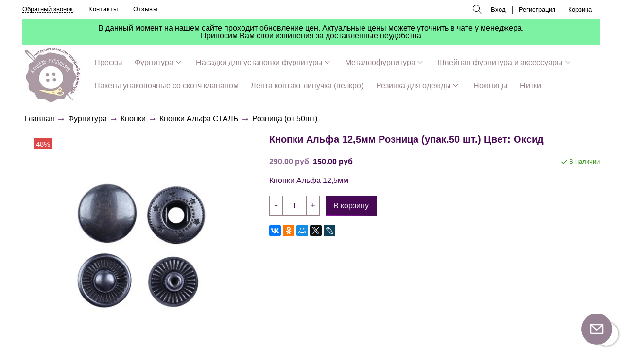

--- FILE ---
content_type: text/html; charset=utf-8
request_url: https://kladezr.ru/product/knopki-alfa-125mm-roznitsa-upak50-sht-tsvet-oksid
body_size: 24475
content:
<!DOCTYPE html>
<html>
  <head><meta data-config="{&quot;product_id&quot;:233779804}" name="page-config" content="" /><meta data-config="{&quot;money_with_currency_format&quot;:{&quot;delimiter&quot;:&quot;&quot;,&quot;separator&quot;:&quot;.&quot;,&quot;format&quot;:&quot;%n %u&quot;,&quot;unit&quot;:&quot;руб&quot;,&quot;show_price_without_cents&quot;:0},&quot;currency_code&quot;:&quot;RUR&quot;,&quot;currency_iso_code&quot;:&quot;RUB&quot;,&quot;default_currency&quot;:{&quot;title&quot;:&quot;Российский рубль&quot;,&quot;code&quot;:&quot;RUR&quot;,&quot;rate&quot;:1.0,&quot;format_string&quot;:&quot;%n %u&quot;,&quot;unit&quot;:&quot;руб&quot;,&quot;price_separator&quot;:&quot;&quot;,&quot;is_default&quot;:true,&quot;price_delimiter&quot;:&quot;&quot;,&quot;show_price_with_delimiter&quot;:false,&quot;show_price_without_cents&quot;:false},&quot;facebook&quot;:{&quot;pixelActive&quot;:false,&quot;currency_code&quot;:&quot;RUB&quot;,&quot;use_variants&quot;:null},&quot;vk&quot;:{&quot;pixel_active&quot;:null,&quot;price_list_id&quot;:null},&quot;new_ya_metrika&quot;:true,&quot;ecommerce_data_container&quot;:&quot;dataLayer&quot;,&quot;common_js_version&quot;:&quot;v2&quot;,&quot;vue_ui_version&quot;:null,&quot;feedback_captcha_enabled&quot;:null,&quot;account_id&quot;:964120,&quot;hide_items_out_of_stock&quot;:false,&quot;forbid_order_over_existing&quot;:true,&quot;minimum_items_price&quot;:null,&quot;enable_comparison&quot;:true,&quot;locale&quot;:&quot;ru&quot;,&quot;client_group&quot;:null,&quot;consent_to_personal_data&quot;:{&quot;active&quot;:false,&quot;obligatory&quot;:true,&quot;description&quot;:&quot;Настоящим подтверждаю, что я ознакомлен и согласен с условиями \u003ca href=&#39;/page/oferta&#39; target=&#39;blank&#39;\u003eоферты и политики конфиденциальности\u003c/a\u003e.&quot;},&quot;recaptcha_key&quot;:&quot;6LfXhUEmAAAAAOGNQm5_a2Ach-HWlFKD3Sq7vfFj&quot;,&quot;recaptcha_key_v3&quot;:&quot;6LcZi0EmAAAAAPNov8uGBKSHCvBArp9oO15qAhXa&quot;,&quot;yandex_captcha_key&quot;:&quot;ysc1_ec1ApqrRlTZTXotpTnO8PmXe2ISPHxsd9MO3y0rye822b9d2&quot;,&quot;checkout_float_order_content_block&quot;:false,&quot;available_products_characteristics_ids&quot;:null,&quot;sber_id_app_id&quot;:&quot;5b5a3c11-72e5-4871-8649-4cdbab3ba9a4&quot;,&quot;theme_generation&quot;:2,&quot;quick_checkout_captcha_enabled&quot;:false,&quot;max_order_lines_count&quot;:500,&quot;sber_bnpl_min_amount&quot;:1000,&quot;sber_bnpl_max_amount&quot;:150000,&quot;counter_settings&quot;:{&quot;data_layer_name&quot;:&quot;dataLayer&quot;,&quot;new_counters_setup&quot;:true,&quot;add_to_cart_event&quot;:true,&quot;remove_from_cart_event&quot;:true,&quot;add_to_wishlist_event&quot;:true,&quot;purchase_event&quot;:true},&quot;site_setting&quot;:{&quot;show_cart_button&quot;:true,&quot;show_service_button&quot;:false,&quot;show_marketplace_button&quot;:false,&quot;show_quick_checkout_button&quot;:false},&quot;warehouses&quot;:[],&quot;captcha_type&quot;:&quot;google&quot;,&quot;human_readable_urls&quot;:false}" name="shop-config" content="" /><meta name='js-evnvironment' content='production' /><meta name='default-locale' content='ru' /><meta name='insales-redefined-api-methods' content="[]" /><script src="/packs/js/shop_bundle-2b0004e7d539ecb78a46.js"></script><script type="text/javascript" src="https://static.insales-cdn.com/assets/common-js/common.v2.25.28.js"></script><script type="text/javascript" src="https://static.insales-cdn.com/assets/static-versioned/v3.72/static/libs/lodash/4.17.21/lodash.min.js"></script><script>dataLayer= []; dataLayer.push({
        event: 'view_item',
        ecommerce: {
          items: [{"item_id":"233779804","item_name":"Кнопки Альфа 12,5мм Розница (упак.50 шт.) Цвет: Оксид","item_category":"Каталог/Фурнитура/Кнопки/Кнопки Альфа СТАЛЬ/Розница (от 50шт)","price":150}]
         }
      });</script>
<!--InsalesCounter -->
<script type="text/javascript">
(function() {
  if (typeof window.__insalesCounterId !== 'undefined') {
    return;
  }

  try {
    Object.defineProperty(window, '__insalesCounterId', {
      value: 964120,
      writable: true,
      configurable: true
    });
  } catch (e) {
    console.error('InsalesCounter: Failed to define property, using fallback:', e);
    window.__insalesCounterId = 964120;
  }

  if (typeof window.__insalesCounterId === 'undefined') {
    console.error('InsalesCounter: Failed to set counter ID');
    return;
  }

  let script = document.createElement('script');
  script.async = true;
  script.src = '/javascripts/insales_counter.js?7';
  let firstScript = document.getElementsByTagName('script')[0];
  firstScript.parentNode.insertBefore(script, firstScript);
})();
</script>
<!-- /InsalesCounter -->

    <!-- meta -->
<meta charset="UTF-8" />



<meta name="keywords" content="Кнопки Alfa 12,5мм упак.1440 шт ЦВЕТА В АССТОРТИМЕНТЕ, купить, заказать, цена, в интернет магазине, J9FG0RU, Новосибирск"/>



  



  <title>
    
    
        Кнопки Alfa 12,5мм упак.1440 шт ЦВЕТА В АССТОРТИМЕНТЕ – заказать на Ярмарке Мастеров – J9FG0RU | Кнопки, Новосибирск
    
  </title>











  <meta name="description" content="Кнопки Alfa 12,5мм упак.1440 шт ЦВЕТА В АССТОРТИМЕНТЕ в интернет-магазине на Ярмарке Мастеров. Кнопки для одежды – часто применяемый вид застежки. Их используют для курток, рубашек, платьев, а также сумок и т.д..
Кнопка состоит из 4-х частей."/>








<meta name="robots" content="index,follow" />
<meta http-equiv="X-UA-Compatible" content="IE=edge,chrome=1" />
<meta name="viewport" content="width=device-width, initial-scale=1.0" />
<meta name="SKYPE_TOOLBAR" content="SKYPE_TOOLBAR_PARSER_COMPATIBLE" />










<meta name="handle" content="[]"/ data-current-collection="[]"


>

<style>
  .menu:not(.insales-menu--loaded) {
    display: flex;
    list-style: none;
    margin-left: 0;
    padding-left: 0;
    box-shadow: none;
    width: auto;
    background: transparent;
    flex-direction: row;
    flex-wrap: wrap;
  }

  .menu:not(.insales-menu--loaded) .menu-link {
    display: block;
  }

  .menu:not(.insales-menu--loaded) .menu,
  .menu:not(.insales-menu--loaded) .menu-marker,
  .menu:not(.insales-menu--loaded) .menu-icon {
    display: none;
  }
</style>







<!-- canonical url-->

  <link rel="canonical" href="https://kladezr.ru/product/knopki-alfa-125mm-roznitsa-upak50-sht-tsvet-oksid"/>


<!-- rss feed-->



<!-- Продукт -->
    <meta property="og:title" content="Кнопки Альфа 12,5мм Розница (упак.50 шт.) Цвет: Оксид" />
    <meta property="og:type" content="website" />
    <meta property="og:url" content="https://kladezr.ru/product/knopki-alfa-125mm-roznitsa-upak50-sht-tsvet-oksid" />

    
      <meta property="og:image" content="https://static.insales-cdn.com/images/products/1/3507/573205939/3.jpeg" />
    






<!-- icons-->
<link rel="icon" type="image/x-icon" sizes="16x16" href="https://static.insales-cdn.com/assets/1/3170/6483042/1734659172/favicon.ico" />
<link rel="stylesheet" type="text/css"  href="https://static.insales-cdn.com/assets/1/3170/6483042/1734659172/jquery.fancybox.min.css" />



    
  
  <link href="//fonts.googleapis.com/css?family=OpenSans:300,400,700&subset=cyrillic,latin" rel="stylesheet" />




<link href="//maxcdn.bootstrapcdn.com/font-awesome/4.7.0/css/font-awesome.min.css" rel="stylesheet" />


<link href="https://static.insales-cdn.com/assets/1/3170/6483042/1734659172/theme.css" rel="stylesheet" type="text/css" />

  <meta name='product-id' content='233779804' />
</head>

  <body class="fhg-body" data-multi-lang="false">

    <div class="body-wrapper">

      <noscript>
<div class="njs-alert-overlay">
  <div class="njs-alert-wrapper">
    <div class="njs-alert">
      <p>Включите в вашем браузере JavaScript!</p>
    </div>
  </div>
</div>
</noscript>


      <div class="top-panel-wrapper">
        <div class="container">
          <div class="top-panel row js-top-panel-fixed">
  <div class="top-menu-wrapper hidden-sm cell-8">
  <div class="main-menu ">
    








  <ul class="main-menu menu level-1" data-menu-id="main-menu">
    <li><button  class="backcall-toggle backcall-toggle-top js-backcall-toggle hidden-md"><span>Обратный звонок</span></button></li>
    

      

      <li class="main-menu-item menu-item">
        <div class="main-menu-item-controls menu-item-controls">
          

          <a href="/page/contacts" class="main-menu-link menu-link" data-menu-link-source="menu" data-menu-link-current="no">
            Контакты
          </a>
        </div>
      </li>

    

      

      <li class="main-menu-item menu-item">
        <div class="main-menu-item-controls menu-item-controls">
          

          <a href="https://kladezr.ru/product/otzyvy" class="main-menu-link menu-link" data-menu-link-source="menu" data-menu-link-current="no">
            Отзывы
          </a>
        </div>
      </li>

    
  </ul>

  










  </div>
  </div>
  <div class="top-menu-wrapper cell- hidden shown-sm">
    <button type="button" class="top-panel-open-sidebar button js-open-sidebar"></button>
  </div>

  <div class="top-menu-icons-block collapse-block hidden shown-flex-md cell-">
    <div class="contacts-top-menu hidden shown-md">
    
      <div class="contacts-top-menu-block cell-12 hidden">
        <div class="header-block js-contacts-header cell- ">


          <div class="email text-left ">
            
          </div>

          <div class="phone text-left ">
            
                        </br>    <a class="backcall-toggle backcall-toggle-block js-backcall-toggle">Обратный звонок</a>
          </div>

        </div>

      </div>
    </div>

    <div class="hidden shown-md">
      <button type="button" class="top-panel-open-search button js-open-search-panel "></button>
    </div>

    

    <div class="shopcart-widget-wrapper is-top-panel cell-  hidden shown-md">
      
<div class="shopcart-widget is-top-panel ">
  <a href="/cart_items " title="Корзина" class="shopcart-widget-link ">
    <span class="shopcart-widget-icon">
        <span class="shopcart-widget-count js-shopcart-widget-count is-top-panel" ></span>
    </span>
    <span class="shopcart-widget-data">
      <span class="shopcart-widget-caption">
      Корзина
      </span>

      <span class="shopcart-widget-amount js-shopcart-widget-amount hidden-md"></span>
    </span>
  </a>

</div>




    </div>
  </div>

    <div class="top-menu-block  hidden-md cell-4">
       <form class="search-widget in-page" action="/search" method="get">
  <input type="text"
          name="q"
          class="search-widget-field"
          value=""
          placeholder=""
  >

</input>
<button type="submit" class="search-widget-button button is-widget-submit">
  
</button>

  

</form>

<style>
.search-widget-field {
  border: none !important;
}
</style>




      
      <a class="client-account-link" href="/client_account/login">
        <span>Вход</span>
      </a>|
      <a class="client-account-link" href="/client_account/contacts/new">
        <span>Регистрация</span>
      </a>

      
      

      <div class="shopcart-widget-wrapper  hidden-sm">
        <div class="shopcart-widget in-header">
          <a href="/cart_items " title="Корзина" class="shopcart-widget-link ">
              <span class="shopcart-widget-caption"> Корзина</span>
              <span class="shopcart-widget-count js-shopcart-widget-count"></span>
          </a>
          </div>
      </div>
    </div>

</div>

<script type="text/javascript">
(function(){
    var _backcallForm = {
      form: {
        classes: 'is-backcall',
      },
      fields: [
        {
          title: 'Имя',
          name: 'content',
          required: true,
          type: "hidden",
          value: "Сообщение отправлено через форму 'Обратный звонок'"
        },
        {
          type: 'hidden',
          name: 'subject',
          value: 'Обратный звонок'
        },
        {
          title: 'Имя',
          name: 'from',
          required: true,
          type: "hidden",
          value: "rkladez@mail.ru"
        },
        {
          title: 'Имя',
          name: 'name'
        },
        {
          title: 'Телефон',
          name: 'phone',
          required: true
        },
      ],

      sendTo: Shop.sendMessage,
      onValid: function () {},
    };

  $(document).on('click', '.js-backcall-toggle', function (event) {
    event.preventDefault();

    alertify.modal({
      formDefination: _backcallForm
    }).set('title', 'Обратный звонок' );
  });
}());

</script>

          <div class="actual-price-info" style="text-align: center; padding-bottom: 10px; padding-top: 10px; background-color: #7ef2a3">В данный момент на нашем сайте проходит обновление цен. Актуальные цены можете уточнить в чате у менеджера. <br> Приносим Вам свои извинения за доставленные неудобства</div>
        </div>
      </div>



      <div class="catalog-menu-wrapper hidden-sm catalog-menu-wrapper--background">

          

        <div class="catalog-menu-inner container" style="display:flex;align-items: center;">
                <div class="logotype-wrapper catalog-menu-inner__logotype" style="margin-right:20px;">
          <div class="logotype text-center-sm">
            
            <a title="Кладезь Рукоделия" href="/" class="logotype-link">
              
                <img src="https://static.insales-cdn.com/assets/1/3170/6483042/1734659172/logotype.jpg" class="logotype-image" alt="Кладезь Рукоделия" title="Кладезь Рукоделия" />
              
            </a>
          </div>
        </div>
          









  
    
    

    <ul class="catalog-menu menu level-1" data-menu-id="catalog-menu">

      

        
        
        

        
        

        
        

        

          

          

          <li class="catalog-menu-item menu-item level-1">
            <div class="catalog-menu-item-controls menu-item-controls level-1">

              

              <a href="/collection/pressy" class="catalog-menu-link menu-link level-1" data-menu-link="pressy" data-menu-link-source="collection">
                Прессы
              </a>

              
            </div>

            

            

          
            </li>
          

          

        

      

        
        
        

        
        

        
        

        

          

          

          <li class="catalog-menu-item menu-item level-1">
            <div class="catalog-menu-item-controls menu-item-controls level-1">

              

              <a href="/collection/furnitura" class="catalog-menu-link menu-link level-1" data-menu-link="furnitura" data-menu-link-source="collection">
                Фурнитура
              </a>

              
                <button class="catalog-menu-marker menu-marker" type="button"></button>
              
            </div>

            
              <ul class="catalog-menu menu">
            

            

          

          

        

      

        
        
        

        
        

        
        

        

          

          

          <li class="catalog-menu-item menu-item level-1">
            <div class="catalog-menu-item-controls menu-item-controls level-1">

              

              <a href="/collection/knopki" class="catalog-menu-link menu-link level-1" data-menu-link="knopki" data-menu-link-source="collection">
                Кнопки
              </a>

              
                <button class="catalog-menu-marker menu-marker" type="button"></button>
              
            </div>

            
              <ul class="catalog-menu menu">
            

            

          

          

        

      

        
        
        

        
        

        
        

        

          

          

          <li class="catalog-menu-item menu-item level-1">
            <div class="catalog-menu-item-controls menu-item-controls level-1">

              

              <a href="/collection/knopki-alfa-latun-premium" class="catalog-menu-link menu-link level-1" data-menu-link="knopki-alfa-latun-premium" data-menu-link-source="collection">
                Кнопки Альфа Латунь Премиум
              </a>

              
                <button class="catalog-menu-marker menu-marker" type="button"></button>
              
            </div>

            
              <ul class="catalog-menu menu">
            

            

          

          

        

      

        
        
        

        
        

        
        

        

          

          

          <li class="catalog-menu-item menu-item level-1">
            <div class="catalog-menu-item-controls menu-item-controls level-1">

              

              <a href="/collection/opt-ot-500-sht-2" class="catalog-menu-link menu-link level-1" data-menu-link="opt-ot-500-sht-2" data-menu-link-source="collection">
                Опт от 500 шт
              </a>

              
            </div>

            

            

          
            </li>
          

          

        

      

        
        
        

        
        

        
        

        

          

          

          <li class="catalog-menu-item menu-item level-1">
            <div class="catalog-menu-item-controls menu-item-controls level-1">

              

              <a href="/collection/roznitsa-ot-50-sht-fea033" class="catalog-menu-link menu-link level-1" data-menu-link="roznitsa-ot-50-sht-fea033" data-menu-link-source="collection">
                Розница от 50 шт
              </a>

              
            </div>

            

            

          
            </li>
          

          

        

      

        
        
        

        
        

        
        

        

          

          
            
              

              </ul>
            

            </li>
          

          <li class="catalog-menu-item menu-item level-1">
            <div class="catalog-menu-item-controls menu-item-controls level-1">

              

              <a href="/collection/knopki-alfa-nerzhaveyuschie" class="catalog-menu-link menu-link level-1" data-menu-link="knopki-alfa-nerzhaveyuschie" data-menu-link-source="collection">
                Кнопки Альфа НЕРЖАВЕЮЩИЕ
              </a>

              
                <button class="catalog-menu-marker menu-marker" type="button"></button>
              
            </div>

            
              <ul class="catalog-menu menu">
            

            

          

          

        

      

        
        
        

        
        

        
        

        

          

          

          <li class="catalog-menu-item menu-item level-1">
            <div class="catalog-menu-item-controls menu-item-controls level-1">

              

              <a href="/collection/opt-ot-720-sht-3" class="catalog-menu-link menu-link level-1" data-menu-link="opt-ot-720-sht-3" data-menu-link-source="collection">
                ОПТ (от 720 шт)
              </a>

              
            </div>

            

            

          
            </li>
          

          

        

      

        
        
        

        
        

        
        

        

          

          

          <li class="catalog-menu-item menu-item level-1">
            <div class="catalog-menu-item-controls menu-item-controls level-1">

              

              <a href="/collection/roznitsa-ot-50sht-1084b8" class="catalog-menu-link menu-link level-1" data-menu-link="roznitsa-ot-50sht-1084b8" data-menu-link-source="collection">
                Розница (от 50шт)
              </a>

              
            </div>

            

            

          
            </li>
          

          

        

      

        
        
        

        
        

        
        

        

          

          
            
              

              </ul>
            

            </li>
          

          <li class="catalog-menu-item menu-item level-1">
            <div class="catalog-menu-item-controls menu-item-controls level-1">

              

              <a href="/collection/knopki-alfa" class="catalog-menu-link menu-link level-1" data-menu-link="knopki-alfa" data-menu-link-source="collection">
                Кнопки Альфа СТАЛЬ
              </a>

              
                <button class="catalog-menu-marker menu-marker" type="button"></button>
              
            </div>

            
              <ul class="catalog-menu menu">
            

            

          

          

        

      

        
        
        

        
        

        
        

        

          

          

          <li class="catalog-menu-item menu-item level-1">
            <div class="catalog-menu-item-controls menu-item-controls level-1">

              

              <a href="/collection/roznitsa-ot-50sht" class="catalog-menu-link menu-link level-1" data-menu-link="roznitsa-ot-50sht" data-menu-link-source="collection">
                Розница (от 50шт)
              </a>

              
            </div>

            

            

          
            </li>
          

          

        

      

        
        
        

        
        

        
        

        

          

          

          <li class="catalog-menu-item menu-item level-1">
            <div class="catalog-menu-item-controls menu-item-controls level-1">

              

              <a href="/collection/opt-ot-720sht" class="catalog-menu-link menu-link level-1" data-menu-link="opt-ot-720sht" data-menu-link-source="collection">
                ОПТ (от 720шт)
              </a>

              
            </div>

            

            

          
            </li>
          

          

        

      

        
        
        

        
        

        
        

        

          

          
            
              

              </ul>
            

            </li>
          

          <li class="catalog-menu-item menu-item level-1">
            <div class="catalog-menu-item-controls menu-item-controls level-1">

              

              <a href="/collection/knopki-omega" class="catalog-menu-link menu-link level-1" data-menu-link="knopki-omega" data-menu-link-source="collection">
                Кнопки Омега
              </a>

              
                <button class="catalog-menu-marker menu-marker" type="button"></button>
              
            </div>

            
              <ul class="catalog-menu menu">
            

            

          

          

        

      

        
        
        

        
        

        
        

        

          

          

          <li class="catalog-menu-item menu-item level-1">
            <div class="catalog-menu-item-controls menu-item-controls level-1">

              

              <a href="/collection/opt-ot-720-sht" class="catalog-menu-link menu-link level-1" data-menu-link="opt-ot-720-sht" data-menu-link-source="collection">
                ОПТ (от 720 шт)
              </a>

              
            </div>

            

            

          
            </li>
          

          

        

      

        
        
        

        
        

        
        

        

          

          

          <li class="catalog-menu-item menu-item level-1">
            <div class="catalog-menu-item-controls menu-item-controls level-1">

              

              <a href="/collection/katalog-1-c17346" class="catalog-menu-link menu-link level-1" data-menu-link="katalog-1-c17346" data-menu-link-source="collection">
                Розница (от 50 шт)
              </a>

              
            </div>

            

            

          
            </li>
          

          

        

      

        
        
        

        
        

        
        

        

          

          
            
              

              </ul>
            

            </li>
          

          <li class="catalog-menu-item menu-item level-1">
            <div class="catalog-menu-item-controls menu-item-controls level-1">

              

              <a href="/collection/knopki-beta" class="catalog-menu-link menu-link level-1" data-menu-link="knopki-beta" data-menu-link-source="collection">
                Кнопки Бета
              </a>

              
                <button class="catalog-menu-marker menu-marker" type="button"></button>
              
            </div>

            
              <ul class="catalog-menu menu">
            

            

          

          

        

      

        
        
        

        
        

        
        

        

          

          

          <li class="catalog-menu-item menu-item level-1">
            <div class="catalog-menu-item-controls menu-item-controls level-1">

              

              <a href="/collection/opt-ot-720-sht-2" class="catalog-menu-link menu-link level-1" data-menu-link="opt-ot-720-sht-2" data-menu-link-source="collection">
                ОПТ (от 720 шт)
              </a>

              
            </div>

            

            

          
            </li>
          

          

        

      

        
        
        

        
        

        
        

        

          

          

          <li class="catalog-menu-item menu-item level-1">
            <div class="catalog-menu-item-controls menu-item-controls level-1">

              

              <a href="/collection/roznitsa-ot-50-sht-3" class="catalog-menu-link menu-link level-1" data-menu-link="roznitsa-ot-50-sht-3" data-menu-link-source="collection">
                Розница (от 50 шт)
              </a>

              
            </div>

            

            

          
            </li>
          

          

        

      

        
        
        

        
        

        
        

        

          

          
            
              

              </ul>
            

            </li>
          

          <li class="catalog-menu-item menu-item level-1">
            <div class="catalog-menu-item-controls menu-item-controls level-1">

              

              <a href="/collection/knopki-rubashechnye-trikotazhnye" class="catalog-menu-link menu-link level-1" data-menu-link="knopki-rubashechnye-trikotazhnye" data-menu-link-source="collection">
                Кнопки рубашечные (трикотажные)
              </a>

              
                <button class="catalog-menu-marker menu-marker" type="button"></button>
              
            </div>

            
              <ul class="catalog-menu menu">
            

            

          

          

        

      

        
        
        

        
        

        
        

        

          

          

          <li class="catalog-menu-item menu-item level-1">
            <div class="catalog-menu-item-controls menu-item-controls level-1">

              

              <a href="/collection/knopki-rubashechnye-95mm-s-kryshkoy" class="catalog-menu-link menu-link level-1" data-menu-link="knopki-rubashechnye-95mm-s-kryshkoy" data-menu-link-source="collection">
                Кнопки рубашечные 9.5мм с крышкой
              </a>

              
                <button class="catalog-menu-marker menu-marker" type="button"></button>
              
            </div>

            
              <ul class="catalog-menu menu">
            

            

          

          

        

      

        
        
        

        
        

        
        

        

          

          

          <li class="catalog-menu-item menu-item level-1">
            <div class="catalog-menu-item-controls menu-item-controls level-1">

              

              <a href="/collection/opt-ot-1440sht" class="catalog-menu-link menu-link level-1" data-menu-link="opt-ot-1440sht" data-menu-link-source="collection">
                ОПТ (от 1440шт)
              </a>

              
            </div>

            

            

          
            </li>
          

          

        

      

        
        
        

        
        

        
        

        

          

          

          <li class="catalog-menu-item menu-item level-1">
            <div class="catalog-menu-item-controls menu-item-controls level-1">

              

              <a href="/collection/roznitsa-ot-50sht-2" class="catalog-menu-link menu-link level-1" data-menu-link="roznitsa-ot-50sht-2" data-menu-link-source="collection">
                Розница (от 50шт)
              </a>

              
            </div>

            

            

          
            </li>
          

          

        

      

        
        
        

        
        

        
        

        

          

          
            
              

              </ul>
            

            </li>
          

          <li class="catalog-menu-item menu-item level-1">
            <div class="catalog-menu-item-controls menu-item-controls level-1">

              

              <a href="/collection/knopki-rubashechnye-95mm-koltso" class="catalog-menu-link menu-link level-1" data-menu-link="knopki-rubashechnye-95mm-koltso" data-menu-link-source="collection">
                Кнопки рубашечные 9.5мм кольцо
              </a>

              
                <button class="catalog-menu-marker menu-marker" type="button"></button>
              
            </div>

            
              <ul class="catalog-menu menu">
            

            

          

          

        

      

        
        
        

        
        

        
        

        

          

          

          <li class="catalog-menu-item menu-item level-1">
            <div class="catalog-menu-item-controls menu-item-controls level-1">

              

              <a href="/collection/opt-ot-1440sht-2" class="catalog-menu-link menu-link level-1" data-menu-link="opt-ot-1440sht-2" data-menu-link-source="collection">
                ОПТ (от 1440шт)
              </a>

              
            </div>

            

            

          
            </li>
          

          

        

      

        
        
        

        
        

        
        

        

          

          

          <li class="catalog-menu-item menu-item level-1">
            <div class="catalog-menu-item-controls menu-item-controls level-1">

              

              <a href="/collection/katalog-1-b50a87" class="catalog-menu-link menu-link level-1" data-menu-link="katalog-1-b50a87" data-menu-link-source="collection">
                Розница (от 50шт)
              </a>

              
            </div>

            

            

          
            </li>
          

          

        

      

        
        
        

        
        

        
        

        

          

          
            
              

              </ul>
            

            </li>
          

          <li class="catalog-menu-item menu-item level-1">
            <div class="catalog-menu-item-controls menu-item-controls level-1">

              

              <a href="/collection/katalog-1" class="catalog-menu-link menu-link level-1" data-menu-link="katalog-1" data-menu-link-source="collection">
                Кнопки рубашечные (трикотажные) 9.5 мм кольцо YKK
              </a>

              
            </div>

            

            

          
            </li>
          

          

        

      

        
        
        

        
        

        
        

        

          

          
            
              

              </ul>
            

            </li>
          

          <li class="catalog-menu-item menu-item level-1">
            <div class="catalog-menu-item-controls menu-item-controls level-1">

              

              <a href="/collection/knopki-perlamutrovye-ili-so-strazami" class="catalog-menu-link menu-link level-1" data-menu-link="knopki-perlamutrovye-ili-so-strazami" data-menu-link-source="collection">
                Кнопки перламутровые или со стразами
              </a>

              
            </div>

            

            

          
            </li>
          

          

        

      

        
        
        

        
        

        
        

        

          

          

          <li class="catalog-menu-item menu-item level-1">
            <div class="catalog-menu-item-controls menu-item-controls level-1">

              

              <a href="/collection/katalog-1-236a10" class="catalog-menu-link menu-link level-1" data-menu-link="katalog-1-236a10" data-menu-link-source="collection">
                Кнопки пластиковые
              </a>

              
                <button class="catalog-menu-marker menu-marker" type="button"></button>
              
            </div>

            
              <ul class="catalog-menu menu">
            

            

          

          

        

      

        
        
        

        
        

        
        

        

          

          

          <li class="catalog-menu-item menu-item level-1">
            <div class="catalog-menu-item-controls menu-item-controls level-1">

              

              <a href="/collection/opt-ot-500sht" class="catalog-menu-link menu-link level-1" data-menu-link="opt-ot-500sht" data-menu-link-source="collection">
                ОПТ (от 1000шт)
              </a>

              
            </div>

            

            

          
            </li>
          

          

        

      

        
        
        

        
        

        
        

        

          

          

          <li class="catalog-menu-item menu-item level-1">
            <div class="catalog-menu-item-controls menu-item-controls level-1">

              

              <a href="/collection/katalog-1-e91bf8" class="catalog-menu-link menu-link level-1" data-menu-link="katalog-1-e91bf8" data-menu-link-source="collection">
                Розница (от 50 шт)
              </a>

              
            </div>

            

            

          
            </li>
          

          

        

      

        
        
        

        
        

        
        

        

          

          

          <li class="catalog-menu-item menu-item level-1">
            <div class="catalog-menu-item-controls menu-item-controls level-1">

              

              <a href="/collection/knopki-plastikovye-na-tesme" class="catalog-menu-link menu-link level-1" data-menu-link="knopki-plastikovye-na-tesme" data-menu-link-source="collection">
                Кнопки пластиковые на тесьме
              </a>

              
            </div>

            

            

          
            </li>
          

          

        

      

        
        
        

        
        

        
        

        

          

          
            
              

              </ul>
            

            </li>
          

          <li class="catalog-menu-item menu-item level-1">
            <div class="catalog-menu-item-controls menu-item-controls level-1">

              

              <a href="/collection/metallicheskaya-s-plastikovoy-shlyapkoy" class="catalog-menu-link menu-link level-1" data-menu-link="metallicheskaya-s-plastikovoy-shlyapkoy" data-menu-link-source="collection">
                Металлические с пластиковой шляпкой
              </a>

              
            </div>

            

            

          
            </li>
          

          

        

      

        
        
        

        
        

        
        

        

          

          

          <li class="catalog-menu-item menu-item level-1">
            <div class="catalog-menu-item-controls menu-item-controls level-1">

              

              <a href="/collection/knopki-dlya-obtyazhki-tkanyukozhey" class="catalog-menu-link menu-link level-1" data-menu-link="knopki-dlya-obtyazhki-tkanyukozhey" data-menu-link-source="collection">
                Кнопки для обтяжки тканью/кожей
              </a>

              
            </div>

            

            

          
            </li>
          

          

        

      

        
        
        

        
        

        
        

        

          

          
            
              

              </ul>
            

            </li>
          

          <li class="catalog-menu-item menu-item level-1">
            <div class="catalog-menu-item-controls menu-item-controls level-1">

              

              <a href="/collection/lyuversy-2" class="catalog-menu-link menu-link level-1" data-menu-link="lyuversy-2" data-menu-link-source="collection">
                Люверсы
              </a>

              
                <button class="catalog-menu-marker menu-marker" type="button"></button>
              
            </div>

            
              <ul class="catalog-menu menu">
            

            

          

          

        

      

        
        
        

        
        

        
        

        

          

          

          <li class="catalog-menu-item menu-item level-1">
            <div class="catalog-menu-item-controls menu-item-controls level-1">

              

              <a href="/collection/lyuversy" class="catalog-menu-link menu-link level-1" data-menu-link="lyuversy" data-menu-link-source="collection">
                Люверсы СТАЛЬ
              </a>

              
                <button class="catalog-menu-marker menu-marker" type="button"></button>
              
            </div>

            
              <ul class="catalog-menu menu">
            

            

          

          

        

      

        
        
        

        
        

        
        

        

          

          

          <li class="catalog-menu-item menu-item level-1">
            <div class="catalog-menu-item-controls menu-item-controls level-1">

              

              <a href="/collection/opt-ot-1000sht" class="catalog-menu-link menu-link level-1" data-menu-link="opt-ot-1000sht" data-menu-link-source="collection">
                ОПТ (от 1000шт)
              </a>

              
                <button class="catalog-menu-marker menu-marker" type="button"></button>
              
            </div>

            
              <ul class="catalog-menu menu">
            

            

          

          

        

      

        
        
        

        
        

        
        

        

          

          

          <li class="catalog-menu-item menu-item level-1">
            <div class="catalog-menu-item-controls menu-item-controls level-1">

              

              <a href="/collection/lyuversy-3mm" class="catalog-menu-link menu-link level-1" data-menu-link="lyuversy-3mm" data-menu-link-source="collection">
                Люверсы 3мм
              </a>

              
            </div>

            

            

          
            </li>
          

          

        

      

        
        
        

        
        

        
        

        

          

          

          <li class="catalog-menu-item menu-item level-1">
            <div class="catalog-menu-item-controls menu-item-controls level-1">

              

              <a href="/collection/lyuversy-4mm" class="catalog-menu-link menu-link level-1" data-menu-link="lyuversy-4mm" data-menu-link-source="collection">
                Люверсы 4мм
              </a>

              
            </div>

            

            

          
            </li>
          

          

        

      

        
        
        

        
        

        
        

        

          

          

          <li class="catalog-menu-item menu-item level-1">
            <div class="catalog-menu-item-controls menu-item-controls level-1">

              

              <a href="/collection/lyuversy-5mm" class="catalog-menu-link menu-link level-1" data-menu-link="lyuversy-5mm" data-menu-link-source="collection">
                Люверсы 5мм
              </a>

              
            </div>

            

            

          
            </li>
          

          

        

      

        
        
        

        
        

        
        

        

          

          

          <li class="catalog-menu-item menu-item level-1">
            <div class="catalog-menu-item-controls menu-item-controls level-1">

              

              <a href="/collection/lyuversy-6mm" class="catalog-menu-link menu-link level-1" data-menu-link="lyuversy-6mm" data-menu-link-source="collection">
                Люверсы 6мм
              </a>

              
            </div>

            

            

          
            </li>
          

          

        

      

        
        
        

        
        

        
        

        

          

          

          <li class="catalog-menu-item menu-item level-1">
            <div class="catalog-menu-item-controls menu-item-controls level-1">

              

              <a href="/collection/katalog-1-0390f8" class="catalog-menu-link menu-link level-1" data-menu-link="katalog-1-0390f8" data-menu-link-source="collection">
                Люверсы 8мм
              </a>

              
            </div>

            

            

          
            </li>
          

          

        

      

        
        
        

        
        

        
        

        

          

          

          <li class="catalog-menu-item menu-item level-1">
            <div class="catalog-menu-item-controls menu-item-controls level-1">

              

              <a href="/collection/katalog-1-eab0dc" class="catalog-menu-link menu-link level-1" data-menu-link="katalog-1-eab0dc" data-menu-link-source="collection">
                Люверсы 9мм
              </a>

              
            </div>

            

            

          
            </li>
          

          

        

      

        
        
        

        
        

        
        

        

          

          

          <li class="catalog-menu-item menu-item level-1">
            <div class="catalog-menu-item-controls menu-item-controls level-1">

              

              <a href="/collection/lyuversy-12mm" class="catalog-menu-link menu-link level-1" data-menu-link="lyuversy-12mm" data-menu-link-source="collection">
                Люверсы 12мм
              </a>

              
            </div>

            

            

          
            </li>
          

          

        

      

        
        
        

        
        

        
        

        

          

          

          <li class="catalog-menu-item menu-item level-1">
            <div class="catalog-menu-item-controls menu-item-controls level-1">

              

              <a href="/collection/katalog-1-f264ae" class="catalog-menu-link menu-link level-1" data-menu-link="katalog-1-f264ae" data-menu-link-source="collection">
                Люверсы 14мм
              </a>

              
            </div>

            

            

          
            </li>
          

          

        

      

        
        
        

        
        

        
        

        

          

          

          <li class="catalog-menu-item menu-item level-1">
            <div class="catalog-menu-item-controls menu-item-controls level-1">

              

              <a href="/collection/katalog-1-80c2a4" class="catalog-menu-link menu-link level-1" data-menu-link="katalog-1-80c2a4" data-menu-link-source="collection">
                Люверсы 16мм
              </a>

              
            </div>

            

            

          
            </li>
          

          

        

      

        
        
        

        
        

        
        

        

          

          
            
              

              </ul>
            

            </li>
          

          <li class="catalog-menu-item menu-item level-1">
            <div class="catalog-menu-item-controls menu-item-controls level-1">

              

              <a href="/collection/roznitsa-ot-50sht-3" class="catalog-menu-link menu-link level-1" data-menu-link="roznitsa-ot-50sht-3" data-menu-link-source="collection">
                Розница (от 50шт)
              </a>

              
                <button class="catalog-menu-marker menu-marker" type="button"></button>
              
            </div>

            
              <ul class="catalog-menu menu">
            

            

          

          

        

      

        
        
        

        
        

        
        

        

          

          

          <li class="catalog-menu-item menu-item level-1">
            <div class="catalog-menu-item-controls menu-item-controls level-1">

              

              <a href="/collection/lyuversy-3mm-2" class="catalog-menu-link menu-link level-1" data-menu-link="lyuversy-3mm-2" data-menu-link-source="collection">
                Люверсы 3мм
              </a>

              
            </div>

            

            

          
            </li>
          

          

        

      

        
        
        

        
        

        
        

        

          

          

          <li class="catalog-menu-item menu-item level-1">
            <div class="catalog-menu-item-controls menu-item-controls level-1">

              

              <a href="/collection/lyuversy-4mm-2" class="catalog-menu-link menu-link level-1" data-menu-link="lyuversy-4mm-2" data-menu-link-source="collection">
                Люверсы 4мм
              </a>

              
            </div>

            

            

          
            </li>
          

          

        

      

        
        
        

        
        

        
        

        

          

          

          <li class="catalog-menu-item menu-item level-1">
            <div class="catalog-menu-item-controls menu-item-controls level-1">

              

              <a href="/collection/lyuversy-5mm-2" class="catalog-menu-link menu-link level-1" data-menu-link="lyuversy-5mm-2" data-menu-link-source="collection">
                Люверсы 5мм
              </a>

              
            </div>

            

            

          
            </li>
          

          

        

      

        
        
        

        
        

        
        

        

          

          

          <li class="catalog-menu-item menu-item level-1">
            <div class="catalog-menu-item-controls menu-item-controls level-1">

              

              <a href="/collection/lyuversy-6mm-2" class="catalog-menu-link menu-link level-1" data-menu-link="lyuversy-6mm-2" data-menu-link-source="collection">
                Люверсы 6мм
              </a>

              
            </div>

            

            

          
            </li>
          

          

        

      

        
        
        

        
        

        
        

        

          

          

          <li class="catalog-menu-item menu-item level-1">
            <div class="catalog-menu-item-controls menu-item-controls level-1">

              

              <a href="/collection/katalog-1-a7b173" class="catalog-menu-link menu-link level-1" data-menu-link="katalog-1-a7b173" data-menu-link-source="collection">
                Люверсы 8мм
              </a>

              
            </div>

            

            

          
            </li>
          

          

        

      

        
        
        

        
        

        
        

        

          

          

          <li class="catalog-menu-item menu-item level-1">
            <div class="catalog-menu-item-controls menu-item-controls level-1">

              

              <a href="/collection/lyuversy-9mm" class="catalog-menu-link menu-link level-1" data-menu-link="lyuversy-9mm" data-menu-link-source="collection">
                Люверсы 9мм
              </a>

              
            </div>

            

            

          
            </li>
          

          

        

      

        
        
        

        
        

        
        

        

          

          

          <li class="catalog-menu-item menu-item level-1">
            <div class="catalog-menu-item-controls menu-item-controls level-1">

              

              <a href="/collection/lyuversy-12mm-2" class="catalog-menu-link menu-link level-1" data-menu-link="lyuversy-12mm-2" data-menu-link-source="collection">
                Люверсы 12мм
              </a>

              
            </div>

            

            

          
            </li>
          

          

        

      

        
        
        

        
        

        
        

        

          

          

          <li class="catalog-menu-item menu-item level-1">
            <div class="catalog-menu-item-controls menu-item-controls level-1">

              

              <a href="/collection/lyuversy-14mm" class="catalog-menu-link menu-link level-1" data-menu-link="lyuversy-14mm" data-menu-link-source="collection">
                Люверсы 14мм
              </a>

              
            </div>

            

            

          
            </li>
          

          

        

      

        
        
        

        
        

        
        

        

          

          

          <li class="catalog-menu-item menu-item level-1">
            <div class="catalog-menu-item-controls menu-item-controls level-1">

              

              <a href="/collection/lyuversy-16mm" class="catalog-menu-link menu-link level-1" data-menu-link="lyuversy-16mm" data-menu-link-source="collection">
                Люверсы 16мм
              </a>

              
            </div>

            

            

          
            </li>
          

          

        

      

        
        
        

        
        

        
        

        

          

          
            
              

              </ul>
            
              
                </li>
              

              </ul>
            

            </li>
          

          <li class="catalog-menu-item menu-item level-1">
            <div class="catalog-menu-item-controls menu-item-controls level-1">

              

              <a href="/collection/lyuversy-nerzhaveyuschie" class="catalog-menu-link menu-link level-1" data-menu-link="lyuversy-nerzhaveyuschie" data-menu-link-source="collection">
                Люверсы НЕРЖАВЕЮЩИЕ
              </a>

              
                <button class="catalog-menu-marker menu-marker" type="button"></button>
              
            </div>

            
              <ul class="catalog-menu menu">
            

            

          

          

        

      

        
        
        

        
        

        
        

        

          

          

          <li class="catalog-menu-item menu-item level-1">
            <div class="catalog-menu-item-controls menu-item-controls level-1">

              

              <a href="/collection/opt-ot-500-sht" class="catalog-menu-link menu-link level-1" data-menu-link="opt-ot-500-sht" data-menu-link-source="collection">
                ОПТ (от 500 шт)
              </a>

              
                <button class="catalog-menu-marker menu-marker" type="button"></button>
              
            </div>

            
              <ul class="catalog-menu menu">
            

            

          

          

        

      

        
        
        

        
        

        
        

        

          

          

          <li class="catalog-menu-item menu-item level-1">
            <div class="catalog-menu-item-controls menu-item-controls level-1">

              

              <a href="/collection/lyuversy-3mm-3" class="catalog-menu-link menu-link level-1" data-menu-link="lyuversy-3mm-3" data-menu-link-source="collection">
                Люверсы 3мм
              </a>

              
            </div>

            

            

          
            </li>
          

          

        

      

        
        
        

        
        

        
        

        

          

          

          <li class="catalog-menu-item menu-item level-1">
            <div class="catalog-menu-item-controls menu-item-controls level-1">

              

              <a href="/collection/lyuversy-4mm-3" class="catalog-menu-link menu-link level-1" data-menu-link="lyuversy-4mm-3" data-menu-link-source="collection">
                Люверсы 4мм
              </a>

              
            </div>

            

            

          
            </li>
          

          

        

      

        
        
        

        
        

        
        

        

          

          

          <li class="catalog-menu-item menu-item level-1">
            <div class="catalog-menu-item-controls menu-item-controls level-1">

              

              <a href="/collection/lyuversy-5mm-3" class="catalog-menu-link menu-link level-1" data-menu-link="lyuversy-5mm-3" data-menu-link-source="collection">
                Люверсы 5мм
              </a>

              
            </div>

            

            

          
            </li>
          

          

        

      

        
        
        

        
        

        
        

        

          

          

          <li class="catalog-menu-item menu-item level-1">
            <div class="catalog-menu-item-controls menu-item-controls level-1">

              

              <a href="/collection/katalog-1-b71c39" class="catalog-menu-link menu-link level-1" data-menu-link="katalog-1-b71c39" data-menu-link-source="collection">
                Люверсы 6мм
              </a>

              
            </div>

            

            

          
            </li>
          

          

        

      

        
        
        

        
        

        
        

        

          

          

          <li class="catalog-menu-item menu-item level-1">
            <div class="catalog-menu-item-controls menu-item-controls level-1">

              

              <a href="/collection/katalog-1-37a6e1" class="catalog-menu-link menu-link level-1" data-menu-link="katalog-1-37a6e1" data-menu-link-source="collection">
                Люверсы 8мм
              </a>

              
            </div>

            

            

          
            </li>
          

          

        

      

        
        
        

        
        

        
        

        

          

          

          <li class="catalog-menu-item menu-item level-1">
            <div class="catalog-menu-item-controls menu-item-controls level-1">

              

              <a href="/collection/katalog-1-702a38" class="catalog-menu-link menu-link level-1" data-menu-link="katalog-1-702a38" data-menu-link-source="collection">
                Люверсы 9мм
              </a>

              
            </div>

            

            

          
            </li>
          

          

        

      

        
        
        

        
        

        
        

        

          

          

          <li class="catalog-menu-item menu-item level-1">
            <div class="catalog-menu-item-controls menu-item-controls level-1">

              

              <a href="/collection/lyuversy-12mm-3" class="catalog-menu-link menu-link level-1" data-menu-link="lyuversy-12mm-3" data-menu-link-source="collection">
                Люверсы 12мм
              </a>

              
            </div>

            

            

          
            </li>
          

          

        

      

        
        
        

        
        

        
        

        

          

          

          <li class="catalog-menu-item menu-item level-1">
            <div class="catalog-menu-item-controls menu-item-controls level-1">

              

              <a href="/collection/lyuversy-14mm-2" class="catalog-menu-link menu-link level-1" data-menu-link="lyuversy-14mm-2" data-menu-link-source="collection">
                Люверсы 14мм
              </a>

              
            </div>

            

            

          
            </li>
          

          

        

      

        
        
        

        
        

        
        

        

          

          

          <li class="catalog-menu-item menu-item level-1">
            <div class="catalog-menu-item-controls menu-item-controls level-1">

              

              <a href="/collection/lyuversy-16mm-2" class="catalog-menu-link menu-link level-1" data-menu-link="lyuversy-16mm-2" data-menu-link-source="collection">
                Люверсы 16мм
              </a>

              
            </div>

            

            

          
            </li>
          

          

        

      

        
        
        

        
        

        
        

        

          

          
            
              

              </ul>
            

            </li>
          

          <li class="catalog-menu-item menu-item level-1">
            <div class="catalog-menu-item-controls menu-item-controls level-1">

              

              <a href="/collection/roznitsa-ot-50-sht-8e1a3b" class="catalog-menu-link menu-link level-1" data-menu-link="roznitsa-ot-50-sht-8e1a3b" data-menu-link-source="collection">
                Розница (от 50 шт)
              </a>

              
                <button class="catalog-menu-marker menu-marker" type="button"></button>
              
            </div>

            
              <ul class="catalog-menu menu">
            

            

          

          

        

      

        
        
        

        
        

        
        

        

          

          

          <li class="catalog-menu-item menu-item level-1">
            <div class="catalog-menu-item-controls menu-item-controls level-1">

              

              <a href="/collection/lyuversy-3mm-c82f6c" class="catalog-menu-link menu-link level-1" data-menu-link="lyuversy-3mm-c82f6c" data-menu-link-source="collection">
                Люверсы 3мм
              </a>

              
            </div>

            

            

          
            </li>
          

          

        

      

        
        
        

        
        

        
        

        

          

          

          <li class="catalog-menu-item menu-item level-1">
            <div class="catalog-menu-item-controls menu-item-controls level-1">

              

              <a href="/collection/lyuversy-4mm-9fb935" class="catalog-menu-link menu-link level-1" data-menu-link="lyuversy-4mm-9fb935" data-menu-link-source="collection">
                Люверсы 4мм
              </a>

              
            </div>

            

            

          
            </li>
          

          

        

      

        
        
        

        
        

        
        

        

          

          

          <li class="catalog-menu-item menu-item level-1">
            <div class="catalog-menu-item-controls menu-item-controls level-1">

              

              <a href="/collection/lyuversy-5mm-f91642" class="catalog-menu-link menu-link level-1" data-menu-link="lyuversy-5mm-f91642" data-menu-link-source="collection">
                Люверсы 5мм
              </a>

              
            </div>

            

            

          
            </li>
          

          

        

      

        
        
        

        
        

        
        

        

          

          

          <li class="catalog-menu-item menu-item level-1">
            <div class="catalog-menu-item-controls menu-item-controls level-1">

              

              <a href="/collection/katalog-1-2af934" class="catalog-menu-link menu-link level-1" data-menu-link="katalog-1-2af934" data-menu-link-source="collection">
                Люверсы 6мм
              </a>

              
            </div>

            

            

          
            </li>
          

          

        

      

        
        
        

        
        

        
        

        

          

          

          <li class="catalog-menu-item menu-item level-1">
            <div class="catalog-menu-item-controls menu-item-controls level-1">

              

              <a href="/collection/katalog-1-55682f" class="catalog-menu-link menu-link level-1" data-menu-link="katalog-1-55682f" data-menu-link-source="collection">
                Люверсы 8мм
              </a>

              
            </div>

            

            

          
            </li>
          

          

        

      

        
        
        

        
        

        
        

        

          

          

          <li class="catalog-menu-item menu-item level-1">
            <div class="catalog-menu-item-controls menu-item-controls level-1">

              

              <a href="/collection/katalog-1-f30f81" class="catalog-menu-link menu-link level-1" data-menu-link="katalog-1-f30f81" data-menu-link-source="collection">
                Люверсы 9мм
              </a>

              
            </div>

            

            

          
            </li>
          

          

        

      

        
        
        

        
        

        
        

        

          

          

          <li class="catalog-menu-item menu-item level-1">
            <div class="catalog-menu-item-controls menu-item-controls level-1">

              

              <a href="/collection/lyuversy-12mm-2232ab" class="catalog-menu-link menu-link level-1" data-menu-link="lyuversy-12mm-2232ab" data-menu-link-source="collection">
                Люверсы 12мм
              </a>

              
                <button class="catalog-menu-marker menu-marker" type="button"></button>
              
            </div>

            
              <ul class="catalog-menu menu">
            

            

          

          

        

      

        
        
        

        
        

        
        

        

          

          

          <li class="catalog-menu-item menu-item level-1">
            <div class="catalog-menu-item-controls menu-item-controls level-1">

              

              <a href="/collection/katalog-1-c16d34" class="catalog-menu-link menu-link level-1" data-menu-link="katalog-1-c16d34" data-menu-link-source="collection">
                Люверсы 14мм
              </a>

              
            </div>

            

            

          
            </li>
          

          

        

      

        
        
        

        
        

        
        

        

          

          
            
              

              </ul>
            

            </li>
          

          <li class="catalog-menu-item menu-item level-1">
            <div class="catalog-menu-item-controls menu-item-controls level-1">

              

              <a href="/collection/lyuversy-16mm-3" class="catalog-menu-link menu-link level-1" data-menu-link="lyuversy-16mm-3" data-menu-link-source="collection">
                Люверсы 16мм
              </a>

              
            </div>

            

            

          
            </li>
          

          

        

      

        
        
        

        
        

        
        

        

          

          
            
              

              </ul>
            
              
                </li>
              

              </ul>
            

            </li>
          

          <li class="catalog-menu-item menu-item level-1">
            <div class="catalog-menu-item-controls menu-item-controls level-1">

              

              <a href="/collection/lyuversy-blochki-tsvetnye-nerzhaveyuschie" class="catalog-menu-link menu-link level-1" data-menu-link="lyuversy-blochki-tsvetnye-nerzhaveyuschie" data-menu-link-source="collection">
                Люверсы (блочки)  цветные. Нержавеющие
              </a>

              
                <button class="catalog-menu-marker menu-marker" type="button"></button>
              
            </div>

            
              <ul class="catalog-menu menu">
            

            

          

          

        

      

        
        
        

        
        

        
        

        

          

          

          <li class="catalog-menu-item menu-item level-1">
            <div class="catalog-menu-item-controls menu-item-controls level-1">

              

              <a href="/collection/lyuversy-blochki-5mm" class="catalog-menu-link menu-link level-1" data-menu-link="lyuversy-blochki-5mm" data-menu-link-source="collection">
                Люверсы (блочки) 5мм
              </a>

              
            </div>

            

            

          
            </li>
          

          

        

      

        
        
        

        
        

        
        

        

          

          

          <li class="catalog-menu-item menu-item level-1">
            <div class="catalog-menu-item-controls menu-item-controls level-1">

              

              <a href="/collection/lyuversy-blochki-8mm" class="catalog-menu-link menu-link level-1" data-menu-link="lyuversy-blochki-8mm" data-menu-link-source="collection">
                Люверсы (блочки) 8мм
              </a>

              
            </div>

            

            

          
            </li>
          

          

        

      

        
        
        

        
        

        
        

        

          

          
            
              

              </ul>
            
              
                </li>
              

              </ul>
            

            </li>
          

          <li class="catalog-menu-item menu-item level-1">
            <div class="catalog-menu-item-controls menu-item-controls level-1">

              

              <a href="/collection/holniteny" class="catalog-menu-link menu-link level-1" data-menu-link="holniteny" data-menu-link-source="collection">
                Хольнитены
              </a>

              
                <button class="catalog-menu-marker menu-marker" type="button"></button>
              
            </div>

            
              <ul class="catalog-menu menu">
            

            

          

          

        

      

        
        
        

        
        

        
        

        

          

          

          <li class="catalog-menu-item menu-item level-1">
            <div class="catalog-menu-item-controls menu-item-controls level-1">

              

              <a href="/collection/holniteny-na-gvozdike" class="catalog-menu-link menu-link level-1" data-menu-link="holniteny-na-gvozdike" data-menu-link-source="collection">
                Хольнитены на гвоздике
              </a>

              
            </div>

            

            

          
            </li>
          

          

        

      

        
        
        

        
        

        
        

        

          

          

          <li class="catalog-menu-item menu-item level-1">
            <div class="catalog-menu-item-controls menu-item-controls level-1">

              

              <a href="/collection/holniteny-odnostoronnie" class="catalog-menu-link menu-link level-1" data-menu-link="holniteny-odnostoronnie" data-menu-link-source="collection">
                Хольнитены односторонние
              </a>

              
                <button class="catalog-menu-marker menu-marker" type="button"></button>
              
            </div>

            
              <ul class="catalog-menu menu">
            

            

          

          

        

      

        
        
        

        
        

        
        

        

          

          

          <li class="catalog-menu-item menu-item level-1">
            <div class="catalog-menu-item-controls menu-item-controls level-1">

              

              <a href="/collection/opt-ot-2000sht" class="catalog-menu-link menu-link level-1" data-menu-link="opt-ot-2000sht" data-menu-link-source="collection">
                ОПТ (от 2000шт)
              </a>

              
            </div>

            

            

          
            </li>
          

          

        

      

        
        
        

        
        

        
        

        

          

          

          <li class="catalog-menu-item menu-item level-1">
            <div class="catalog-menu-item-controls menu-item-controls level-1">

              

              <a href="/collection/katalog-1-d16879" class="catalog-menu-link menu-link level-1" data-menu-link="katalog-1-d16879" data-menu-link-source="collection">
                Розница (от 50шт)
              </a>

              
            </div>

            

            

          
            </li>
          

          

        

      

        
        
        

        
        

        
        

        

          

          
            
              

              </ul>
            

            </li>
          

          <li class="catalog-menu-item menu-item level-1">
            <div class="catalog-menu-item-controls menu-item-controls level-1">

              

              <a href="/collection/holniteny-dvustoronnie" class="catalog-menu-link menu-link level-1" data-menu-link="holniteny-dvustoronnie" data-menu-link-source="collection">
                Хольнитены двусторонние
              </a>

              
                <button class="catalog-menu-marker menu-marker" type="button"></button>
              
            </div>

            
              <ul class="catalog-menu menu">
            

            

          

          

        

      

        
        
        

        
        

        
        

        

          

          

          <li class="catalog-menu-item menu-item level-1">
            <div class="catalog-menu-item-controls menu-item-controls level-1">

              

              <a href="/collection/katalog-1-a58017" class="catalog-menu-link menu-link level-1" data-menu-link="katalog-1-a58017" data-menu-link-source="collection">
                ОПТ (от 2000шт)
              </a>

              
            </div>

            

            

          
            </li>
          

          

        

      

        
        
        

        
        

        
        

        

          

          

          <li class="catalog-menu-item menu-item level-1">
            <div class="catalog-menu-item-controls menu-item-controls level-1">

              

              <a href="/collection/roznitsa-ot-50sht-7e8557" class="catalog-menu-link menu-link level-1" data-menu-link="roznitsa-ot-50sht-7e8557" data-menu-link-source="collection">
                Розница (от 50шт)
              </a>

              
            </div>

            

            

          
            </li>
          

          

        

      

        
        
        

        
        

        
        

        

          

          
            
              

              </ul>
            
              
                </li>
              

              </ul>
            

            </li>
          

          <li class="catalog-menu-item menu-item level-1">
            <div class="catalog-menu-item-controls menu-item-controls level-1">

              

              <a href="/collection/pugovitsy-zagotovki-dlya-obtyazhki-tkanyu-kozhey" class="catalog-menu-link menu-link level-1" data-menu-link="pugovitsy-zagotovki-dlya-obtyazhki-tkanyu-kozhey" data-menu-link-source="collection">
                Пуговицы (заготовки) для обтяжки тканью (кожей)
              </a>

              
                <button class="catalog-menu-marker menu-marker" type="button"></button>
              
            </div>

            
              <ul class="catalog-menu menu">
            

            

          

          

        

      

        
        
        

        
        

        
        

        

          

          

          <li class="catalog-menu-item menu-item level-1">
            <div class="catalog-menu-item-controls menu-item-controls level-1">

              

              <a href="/collection/zagotovki-stal" class="catalog-menu-link menu-link level-1" data-menu-link="zagotovki-stal" data-menu-link-source="collection">
                Пуговицы-заготовки со стальной ножкой
              </a>

              
            </div>

            

            

          
            </li>
          

          

        

      

        
        
        

        
        

        
        

        

          

          

          <li class="catalog-menu-item menu-item level-1">
            <div class="catalog-menu-item-controls menu-item-controls level-1">

              

              <a href="/collection/zagotovki-plastik" class="catalog-menu-link menu-link level-1" data-menu-link="zagotovki-plastik" data-menu-link-source="collection">
                Пуговицы-заготовки с пластиковой ножкой
              </a>

              
            </div>

            

            

          
            </li>
          

          

        

      

        
        
        

        
        

        
        

        

          

          
            
              

              </ul>
            

            </li>
          

          <li class="catalog-menu-item menu-item level-1">
            <div class="catalog-menu-item-controls menu-item-controls level-1">

              

              <a href="/collection/dzhinsovye-pugovitsy" class="catalog-menu-link menu-link level-1" data-menu-link="dzhinsovye-pugovitsy" data-menu-link-source="collection">
                Джинсовые пуговицы
              </a>

              
                <button class="catalog-menu-marker menu-marker" type="button"></button>
              
            </div>

            
              <ul class="catalog-menu menu">
            

            

          

          

        

      

        
        
        

        
        

        
        

        

          

          

          <li class="catalog-menu-item menu-item level-1">
            <div class="catalog-menu-item-controls menu-item-controls level-1">

              

              <a href="/collection/opt-ot-500sht-2" class="catalog-menu-link menu-link level-1" data-menu-link="opt-ot-500sht-2" data-menu-link-source="collection">
                ОПТ (от 500шт)
              </a>

              
            </div>

            

            

          
            </li>
          

          

        

      

        
        
        

        
        

        
        

        

          

          

          <li class="catalog-menu-item menu-item level-1">
            <div class="catalog-menu-item-controls menu-item-controls level-1">

              

              <a href="/collection/roznitsa-ot-50-sht-2" class="catalog-menu-link menu-link level-1" data-menu-link="roznitsa-ot-50-sht-2" data-menu-link-source="collection">
                Розница (от 50 шт)
              </a>

              
            </div>

            

            

          
            </li>
          

          

        

      

        
        
        

        
        

        
        

        

          

          
            
              

              </ul>
            

            </li>
          

          <li class="catalog-menu-item menu-item level-1">
            <div class="catalog-menu-item-controls menu-item-controls level-1">

              

              <a href="/collection/businy" class="catalog-menu-link menu-link level-1" data-menu-link="businy" data-menu-link-source="collection">
                Бусины
              </a>

              
                <button class="catalog-menu-marker menu-marker" type="button"></button>
              
            </div>

            
              <ul class="catalog-menu menu">
            

            

          

          

        

      

        
        
        

        
        

        
        

        

          

          

          <li class="catalog-menu-item menu-item level-1">
            <div class="catalog-menu-item-controls menu-item-controls level-1">

              

              <a href="/collection/businy-4mm" class="catalog-menu-link menu-link level-1" data-menu-link="businy-4mm" data-menu-link-source="collection">
                Бусины 4мм
              </a>

              
            </div>

            

            

          
            </li>
          

          

        

      

        
        
        

        
        

        
        

        

          

          

          <li class="catalog-menu-item menu-item level-1">
            <div class="catalog-menu-item-controls menu-item-controls level-1">

              

              <a href="/collection/businy-6mm" class="catalog-menu-link menu-link level-1" data-menu-link="businy-6mm" data-menu-link-source="collection">
                Бусины 6мм
              </a>

              
            </div>

            

            

          
            </li>
          

          

        

      

        
        
        

        
        

        
        

        

          

          

          <li class="catalog-menu-item menu-item level-1">
            <div class="catalog-menu-item-controls menu-item-controls level-1">

              

              <a href="/collection/businy-8mm" class="catalog-menu-link menu-link level-1" data-menu-link="businy-8mm" data-menu-link-source="collection">
                Бусины 8мм
              </a>

              
            </div>

            

            

          
            </li>
          

          

        

      

        
        
        

        
        

        
        

        

          

          

          <li class="catalog-menu-item menu-item level-1">
            <div class="catalog-menu-item-controls menu-item-controls level-1">

              

              <a href="/collection/businy-10mm" class="catalog-menu-link menu-link level-1" data-menu-link="businy-10mm" data-menu-link-source="collection">
                Бусины 10мм
              </a>

              
            </div>

            

            

          
            </li>
          

          

        

      

        
        
        

        
        

        
        

        

          

          
            
              

              </ul>
            

            </li>
          

          <li class="catalog-menu-item menu-item level-1">
            <div class="catalog-menu-item-controls menu-item-controls level-1">

              

              <a href="/collection/uplotnitelnoe-koltso" class="catalog-menu-link menu-link level-1" data-menu-link="uplotnitelnoe-koltso" data-menu-link-source="collection">
                Уплотнительное кольцо
              </a>

              
                <button class="catalog-menu-marker menu-marker" type="button"></button>
              
            </div>

            
              <ul class="catalog-menu menu">
            

            

          

          

        

      

        
        
        

        
        

        
        

        

          

          

          <li class="catalog-menu-item menu-item level-1">
            <div class="catalog-menu-item-controls menu-item-controls level-1">

              

              <a href="/collection/opt-ot-1000-sht" class="catalog-menu-link menu-link level-1" data-menu-link="opt-ot-1000-sht" data-menu-link-source="collection">
                ОПТ (от 1000 шт)
              </a>

              
            </div>

            

            

          
            </li>
          

          

        

      

        
        
        

        
        

        
        

        

          

          

          <li class="catalog-menu-item menu-item level-1">
            <div class="catalog-menu-item-controls menu-item-controls level-1">

              

              <a href="/collection/roznitsa-ot-50-sht" class="catalog-menu-link menu-link level-1" data-menu-link="roznitsa-ot-50-sht" data-menu-link-source="collection">
                Розница (от 50 шт)
              </a>

              
            </div>

            

            

          
            </li>
          

          

        

      

        
        
        

        
        

        
        

        

          

          
            
              

              </ul>
            
              
                </li>
              

              </ul>
            

            </li>
          

          <li class="catalog-menu-item menu-item level-1">
            <div class="catalog-menu-item-controls menu-item-controls level-1">

              

              <a href="/collection/nasadki-dlya-ustanovki-furnitury" class="catalog-menu-link menu-link level-1" data-menu-link="nasadki-dlya-ustanovki-furnitury" data-menu-link-source="collection">
                Насадки для установки фурнитуры
              </a>

              
                <button class="catalog-menu-marker menu-marker" type="button"></button>
              
            </div>

            
              <ul class="catalog-menu menu">
            

            

          

          

        

      

        
        
        

        
        

        
        

        

          

          

          <li class="catalog-menu-item menu-item level-1">
            <div class="catalog-menu-item-controls menu-item-controls level-1">

              

              <a href="/collection/nasadki-dlya-knopok" class="catalog-menu-link menu-link level-1" data-menu-link="nasadki-dlya-knopok" data-menu-link-source="collection">
                Насадки для кнопок
              </a>

              
            </div>

            

            

          
            </li>
          

          

        

      

        
        
        

        
        

        
        

        

          

          

          <li class="catalog-menu-item menu-item level-1">
            <div class="catalog-menu-item-controls menu-item-controls level-1">

              

              <a href="/collection/nasadki-dlya-lyuversov" class="catalog-menu-link menu-link level-1" data-menu-link="nasadki-dlya-lyuversov" data-menu-link-source="collection">
                Насадки для люверсов
              </a>

              
            </div>

            

            

          
            </li>
          

          

        

      

        
        
        

        
        

        
        

        

          

          

          <li class="catalog-menu-item menu-item level-1">
            <div class="catalog-menu-item-controls menu-item-controls level-1">

              

              <a href="/collection/nasadki-dlya-holnitenov" class="catalog-menu-link menu-link level-1" data-menu-link="nasadki-dlya-holnitenov" data-menu-link-source="collection">
                Насадки для хольнитенов
              </a>

              
            </div>

            

            

          
            </li>
          

          

        

      

        
        
        

        
        

        
        

        

          

          

          <li class="catalog-menu-item menu-item level-1">
            <div class="catalog-menu-item-controls menu-item-controls level-1">

              

              <a href="/collection/nasadki-dlya-ustanovki-busin" class="catalog-menu-link menu-link level-1" data-menu-link="nasadki-dlya-ustanovki-busin" data-menu-link-source="collection">
                Насадки для установки бусин
              </a>

              
            </div>

            

            

          
            </li>
          

          

        

      

        
        
        

        
        

        
        

        

          

          

          <li class="catalog-menu-item menu-item level-1">
            <div class="catalog-menu-item-controls menu-item-controls level-1">

              

              <a href="/collection/katalog-1-739dda" class="catalog-menu-link menu-link level-1" data-menu-link="katalog-1-739dda" data-menu-link-source="collection">
                Насадки для джинсовых пуговиц
              </a>

              
            </div>

            

            

          
            </li>
          

          

        

      

        
        
        

        
        

        
        

        

          

          

          <li class="catalog-menu-item menu-item level-1">
            <div class="catalog-menu-item-controls menu-item-controls level-1">

              

              <a href="/collection/katalog-1-216aee" class="catalog-menu-link menu-link level-1" data-menu-link="katalog-1-216aee" data-menu-link-source="collection">
                Насадки для обтяжки пуговиц тканью (кожей)
              </a>

              
            </div>

            

            

          
            </li>
          

          

        

      

        
        
        

        
        

        
        

        

          

          

          <li class="catalog-menu-item menu-item level-1">
            <div class="catalog-menu-item-controls menu-item-controls level-1">

              

              <a href="/collection/proboyniki-i-podstavki-pod-proboynik" class="catalog-menu-link menu-link level-1" data-menu-link="proboyniki-i-podstavki-pod-proboynik" data-menu-link-source="collection">
                Пробойники и подставки под пробойник
              </a>

              
                <button class="catalog-menu-marker menu-marker" type="button"></button>
              
            </div>

            
              <ul class="catalog-menu menu">
            

            

          

          

        

      

        
        
        

        
        

        
        

        

          

          

          <li class="catalog-menu-item menu-item level-1">
            <div class="catalog-menu-item-controls menu-item-controls level-1">

              

              <a href="/collection/proboynik-dlya-pressa" class="catalog-menu-link menu-link level-1" data-menu-link="proboynik-dlya-pressa" data-menu-link-source="collection">
                Пробойник для пресса
              </a>

              
            </div>

            

            

          
            </li>
          

          

        

      

        
        
        

        
        

        
        

        

          

          

          <li class="catalog-menu-item menu-item level-1">
            <div class="catalog-menu-item-controls menu-item-controls level-1">

              

              <a href="/collection/nabory-ruchnyh-proboynikov" class="catalog-menu-link menu-link level-1" data-menu-link="nabory-ruchnyh-proboynikov" data-menu-link-source="collection">
                Наборы ручных пробойников
              </a>

              
            </div>

            

            

          
            </li>
          

          

        

      

        
        
        

        
        

        
        

        

          

          

          <li class="catalog-menu-item menu-item level-1">
            <div class="catalog-menu-item-controls menu-item-controls level-1">

              

              <a href="/collection/proboyniki-strochnye" class="catalog-menu-link menu-link level-1" data-menu-link="proboyniki-strochnye" data-menu-link-source="collection">
                Пробойники строчные
              </a>

              
            </div>

            

            

          
            </li>
          

          

        

      

        
        
        

        
        

        
        

        

          

          

          <li class="catalog-menu-item menu-item level-1">
            <div class="catalog-menu-item-controls menu-item-controls level-1">

              

              <a href="/collection/podstavka-pod-proboynik" class="catalog-menu-link menu-link level-1" data-menu-link="podstavka-pod-proboynik" data-menu-link-source="collection">
                Подставка под пробойник
              </a>

              
            </div>

            

            

          
            </li>
          

          

        

      

        
        
        

        
        

        
        

        

          

          

          <li class="catalog-menu-item menu-item level-1">
            <div class="catalog-menu-item-controls menu-item-controls level-1">

              

              <a href="/collection/nozh-dlya-vyrubki-tkani" class="catalog-menu-link menu-link level-1" data-menu-link="nozh-dlya-vyrubki-tkani" data-menu-link-source="collection">
                Нож для вырубки ткани
              </a>

              
            </div>

            

            

          
            </li>
          

          

        

      

        
        
        

        
        

        
        

        

          

          
            
              

              </ul>
            
              
                </li>
              

              </ul>
            

            </li>
          

          <li class="catalog-menu-item menu-item level-1">
            <div class="catalog-menu-item-controls menu-item-controls level-1">

              

              <a href="/collection/metallofurnitura" class="catalog-menu-link menu-link level-1" data-menu-link="metallofurnitura" data-menu-link-source="collection">
                Металлофурнитура
              </a>

              
                <button class="catalog-menu-marker menu-marker" type="button"></button>
              
            </div>

            
              <ul class="catalog-menu menu">
            

            

          

          

        

      

        
        
        

        
        

        
        

        

          

          

          <li class="catalog-menu-item menu-item level-1">
            <div class="catalog-menu-item-controls menu-item-controls level-1">

              

              <a href="/collection/zastyozhki-dlya-beysbolok" class="catalog-menu-link menu-link level-1" data-menu-link="zastyozhki-dlya-beysbolok" data-menu-link-source="collection">
                Застёжки для бейсболок
              </a>

              
            </div>

            

            

          
            </li>
          

          

        

      

        
        
        

        
        

        
        

        

          

          

          <li class="catalog-menu-item menu-item level-1">
            <div class="catalog-menu-item-controls menu-item-controls level-1">

              

              <a href="/collection/polukoltso-metallicheskoe" class="catalog-menu-link menu-link level-1" data-menu-link="polukoltso-metallicheskoe" data-menu-link-source="collection">
                Полукольцо металлическое
              </a>

              
            </div>

            

            

          
            </li>
          

          

        

      

        
        
        

        
        

        
        

        

          

          

          <li class="catalog-menu-item menu-item level-1">
            <div class="catalog-menu-item-controls menu-item-controls level-1">

              

              <a href="/collection/bryuchnye-kryuchki" class="catalog-menu-link menu-link level-1" data-menu-link="bryuchnye-kryuchki" data-menu-link-source="collection">
                Брючные крючки
              </a>

              
            </div>

            

            

          
            </li>
          

          

        

      

        
        
        

        
        

        
        

        

          

          

          <li class="catalog-menu-item menu-item level-1">
            <div class="catalog-menu-item-controls menu-item-controls level-1">

              

              <a href="/collection/pryazhka-dlya-kombinezona" class="catalog-menu-link menu-link level-1" data-menu-link="pryazhka-dlya-kombinezona" data-menu-link-source="collection">
                Пряжка для комбинезона
              </a>

              
            </div>

            

            

          
            </li>
          

          

        

      

        
        
        

        
        

        
        

        

          

          

          <li class="catalog-menu-item menu-item level-1">
            <div class="catalog-menu-item-controls menu-item-controls level-1">

              

              <a href="/collection/pryazhki-regulirovochnye" class="catalog-menu-link menu-link level-1" data-menu-link="pryazhki-regulirovochnye" data-menu-link-source="collection">
                Пряжки регулировочные
              </a>

              
            </div>

            

            

          
            </li>
          

          

        

      

        
        
        

        
        

        
        

        

          

          

          <li class="catalog-menu-item menu-item level-1">
            <div class="catalog-menu-item-controls menu-item-controls level-1">

              

              <a href="/collection/veshalka-tsepochka" class="catalog-menu-link menu-link level-1" data-menu-link="veshalka-tsepochka" data-menu-link-source="collection">
                Вешалка-цепочка
              </a>

              
            </div>

            

            

          
            </li>
          

          

        

      

        
        
        

        
        

        
        

        

          

          

          <li class="catalog-menu-item menu-item level-1">
            <div class="catalog-menu-item-controls menu-item-controls level-1">

              

              <a href="/collection/tsepochka-sharikovaya" class="catalog-menu-link menu-link level-1" data-menu-link="tsepochka-sharikovaya" data-menu-link-source="collection">
                Цепочка шариковая
              </a>

              
            </div>

            

            

          
            </li>
          

          

        

      

        
        
        

        
        

        
        

        

          

          
            
              

              </ul>
            

            </li>
          

          <li class="catalog-menu-item menu-item level-1">
            <div class="catalog-menu-item-controls menu-item-controls level-1">

              

              <a href="/collection/shveynaya-furnitura" class="catalog-menu-link menu-link level-1" data-menu-link="shveynaya-furnitura" data-menu-link-source="collection">
                Швейная фурнитура и аксессуары
              </a>

              
                <button class="catalog-menu-marker menu-marker" type="button"></button>
              
            </div>

            
              <ul class="catalog-menu menu">
            

            

          

          

        

      

        
        
        

        
        

        
        

        

          

          

          <li class="catalog-menu-item menu-item level-1">
            <div class="catalog-menu-item-controls menu-item-controls level-1">

              

              <a href="/collection/setka-na-bumage" class="catalog-menu-link menu-link level-1" data-menu-link="setka-na-bumage" data-menu-link-source="collection">
                Сетка на бумаге
              </a>

              
            </div>

            

            

          
            </li>
          

          

        

      

        
        
        

        
        

        
        

        

          

          

          <li class="catalog-menu-item menu-item level-1">
            <div class="catalog-menu-item-controls menu-item-controls level-1">

              

              <a href="/collection/pautinka-kleevaya" class="catalog-menu-link menu-link level-1" data-menu-link="pautinka-kleevaya" data-menu-link-source="collection">
                Паутинка клеевая
              </a>

              
            </div>

            

            

          
            </li>
          

          

        

      

        
        
        

        
        

        
        

        

          

          

          <li class="catalog-menu-item menu-item level-1">
            <div class="catalog-menu-item-controls menu-item-controls level-1">

              

              <a href="/collection/transfer-lenta" class="catalog-menu-link menu-link level-1" data-menu-link="transfer-lenta" data-menu-link-source="collection">
                Трансфер лента
              </a>

              
            </div>

            

            

          
            </li>
          

          

        

      

        
        
        

        
        

        
        

        

          

          

          <li class="catalog-menu-item menu-item level-1">
            <div class="catalog-menu-item-controls menu-item-controls level-1">

              

              <a href="/collection/repsovaya-lenta" class="catalog-menu-link menu-link level-1" data-menu-link="repsovaya-lenta" data-menu-link-source="collection">
                Репсовая лента
              </a>

              
            </div>

            

            

          
            </li>
          

          

        

      

        
        
        

        
        

        
        

        

          

          

          <li class="catalog-menu-item menu-item level-1">
            <div class="catalog-menu-item-controls menu-item-controls level-1">

              

              <a href="/collection/molniya" class="catalog-menu-link menu-link level-1" data-menu-link="molniya" data-menu-link-source="collection">
                Молния
              </a>

              
            </div>

            

            

          
            </li>
          

          

        

      

        
        
        

        
        

        
        

        

          

          

          <li class="catalog-menu-item menu-item level-1">
            <div class="catalog-menu-item-controls menu-item-controls level-1">

              

              <a href="/collection/kontsevik-nakonechnik-dlya-shnurka" class="catalog-menu-link menu-link level-1" data-menu-link="kontsevik-nakonechnik-dlya-shnurka" data-menu-link-source="collection">
                Концевик (наконечник) для шнурка
              </a>

              
            </div>

            

            

          
            </li>
          

          

        

      

        
        
        

        
        

        
        

        

          

          

          <li class="catalog-menu-item menu-item level-1">
            <div class="catalog-menu-item-controls menu-item-controls level-1">

              

              <a href="/collection/pugovitsy-prishivnye-i-prochaya-furnitura" class="catalog-menu-link menu-link level-1" data-menu-link="pugovitsy-prishivnye-i-prochaya-furnitura" data-menu-link-source="collection">
                Пуговицы пришивные и прочая фурнитура
              </a>

              
            </div>

            

            

          
            </li>
          

          

        

      

        
        
        

        
        

        
        

        

          

          

          <li class="catalog-menu-item menu-item level-1">
            <div class="catalog-menu-item-controls menu-item-controls level-1">

              

              <a href="/collection/organayzery" class="catalog-menu-link menu-link level-1" data-menu-link="organayzery" data-menu-link-source="collection">
                Органайзеры
              </a>

              
            </div>

            

            

          
            </li>
          

          

        

      

        
        
        

        
        

        
        

        

          

          
            
              

              </ul>
            

            </li>
          

          <li class="catalog-menu-item menu-item level-1">
            <div class="catalog-menu-item-controls menu-item-controls level-1">

              

              <a href="/collection/pakety-upakovochnye-so-skotch-klapanom" class="catalog-menu-link menu-link level-1" data-menu-link="pakety-upakovochnye-so-skotch-klapanom" data-menu-link-source="collection">
                Пакеты упаковочные со скотч клапаном
              </a>

              
            </div>

            

            

          
            </li>
          

          

        

      

        
        
        

        
        

        
        

        

          

          

          <li class="catalog-menu-item menu-item level-1">
            <div class="catalog-menu-item-controls menu-item-controls level-1">

              

              <a href="/collection/lenta-kontakt-lipuchka-velkro" class="catalog-menu-link menu-link level-1" data-menu-link="lenta-kontakt-lipuchka-velkro" data-menu-link-source="collection">
                Лента контакт липучка (велкро)
              </a>

              
            </div>

            

            

          
            </li>
          

          

        

      

        
        
        

        
        

        
        

        

          

          

          <li class="catalog-menu-item menu-item level-1">
            <div class="catalog-menu-item-controls menu-item-controls level-1">

              

              <a href="/collection/rezinka-dlya-odezhdy" class="catalog-menu-link menu-link level-1" data-menu-link="rezinka-dlya-odezhdy" data-menu-link-source="collection">
                Резинка для одежды
              </a>

              
                <button class="catalog-menu-marker menu-marker" type="button"></button>
              
            </div>

            
              <ul class="catalog-menu menu">
            

            

          

          

        

      

        
        
        

        
        

        
        

        

          

          

          <li class="catalog-menu-item menu-item level-1">
            <div class="catalog-menu-item-controls menu-item-controls level-1">

              

              <a href="/collection/rezinka-vyazanaya-standart" class="catalog-menu-link menu-link level-1" data-menu-link="rezinka-vyazanaya-standart" data-menu-link-source="collection">
                Резинка вязаная (стандарт)
              </a>

              
            </div>

            

            

          
            </li>
          

          

        

      

        
        
        

        
        

        
        

        

          

          

          <li class="catalog-menu-item menu-item level-1">
            <div class="catalog-menu-item-controls menu-item-controls level-1">

              

              <a href="/collection/rezinka-tkatskaya" class="catalog-menu-link menu-link level-1" data-menu-link="rezinka-tkatskaya" data-menu-link-source="collection">
                Резинка ткацкая
              </a>

              
            </div>

            

            

          
            </li>
          

          

        

      

        
        
        

        
        

        
        

        

          

          
            
              

              </ul>
            

            </li>
          

          <li class="catalog-menu-item menu-item level-1">
            <div class="catalog-menu-item-controls menu-item-controls level-1">

              

              <a href="/collection/nozhnitsy" class="catalog-menu-link menu-link level-1" data-menu-link="nozhnitsy" data-menu-link-source="collection">
                Ножницы
              </a>

              
            </div>

            

            

          
            </li>
          

          

        

      

        
        
        

        
        

        
        

        

          

          

          <li class="catalog-menu-item menu-item level-1">
            <div class="catalog-menu-item-controls menu-item-controls level-1">

              

              <a href="/collection/nitki" class="catalog-menu-link menu-link level-1" data-menu-link="nitki" data-menu-link-source="collection">
                Нитки
              </a>

              
            </div>

            

            

          
            </li>
          

          
            
            
          

        

      
    </ul>
  












        </div>
      </div>

      <div class="content-wrapper container fhg-content">
        

        

        <div class="row product-wrapper " >
          <div class="product cell-12">
            


<div class="breadcrumb-wrapper">

  <ul class="breadcrumb">

    <li class="breadcrumb-item home">
      <a class="breadcrumb-link " title="Главная" href="/">
        Главная

      </a>
    </li>

    
      
      

      
      
        

        

        
      
        

        
          <li class="breadcrumb-item" data-breadcrumbs="2">
            <a class="breadcrumb-link" title="Фурнитура" href="/collection/furnitura">Фурнитура</a>
          </li>
          
            <li class="breadcrumb-item button-breadcrumb">
              <button class="button is-primary hidden-breadcrumbs js-hidden-bread" > - </button>
            </li>
          
        

        
      
        

        
          <li class="breadcrumb-item" data-breadcrumbs="3">
            <a class="breadcrumb-link" title="Кнопки" href="/collection/knopki">Кнопки</a>
          </li>
          
        

        
      
        

        
          <li class="breadcrumb-item" data-breadcrumbs="4">
            <a class="breadcrumb-link" title="Кнопки Альфа СТАЛЬ" href="/collection/knopki-alfa">Кнопки Альфа СТАЛЬ</a>
          </li>
          
        

        
      
        

        
          <li class="breadcrumb-item" data-breadcrumbs="5">
            <a class="breadcrumb-link" title="Розница (от 50шт)" href="/collection/roznitsa-ot-50sht">Розница (от 50шт)</a>
          </li>
          
        

        
      

    

  </ul>

</div>








<div class="row">

  <div class="product-gallery-wrapper cell-5 cell-5-md cell-12-sm">

    

<div class="product-gallery">

  <!-- Для тыкалок js -->
  

  <div class="gallery-main-wrapper">
        










  <div class="product-labels labels-list" data-labels-id="233779804">
    

    
    

    
      <span class="label is-discount js-label-discount">
        
        48%
      </span>
    

    

    

    
  </div>









    

    <a href="https://static.insales-cdn.com/images/products/1/3507/573205939/3.jpeg" class="image-wrapper"  id="gallery"  title="Кнопки Альфа 12,5мм Розница (упак.50 шт.) Цвет: Оксид" data-gallery-count="1">
      <img src="https://static.insales-cdn.com/images/products/1/3507/573205939/large_3.jpeg" alt="Кнопки Альфа 12,5мм Розница (упак.50 шт.) Цвет: Оксид" title="Кнопки Альфа 12,5мм Розница (упак.50 шт.) Цвет: Оксид" class="slide-image" >
    </a>
  </div>

<!-- Для планшетов -->
  
    <div class="gallery-thumbs-wrapper mobile-wrapper hidden shown-sm">
      <div class="gallery-thumbs" data-slider="gallery-thumbs-mobile">

          <div  style="display:none"  class="product-slider-controls gallery-controls" data-slider-controls>
            <button class="product-slider-prev" data-slider-prev></button>
            <button class="product-slider-next" data-slider-next></button>
          </div>


        
          <div data-slider-slide >
            
            <a class="slide-inner image-container"
                data-fancybox="gallery"
                href="https://static.insales-cdn.com/images/products/1/3507/573205939/3.jpeg"
                title="Кнопки Альфа 12,5мм Розница (упак.50 шт.) Цвет: Оксид"
                data-caption="Кнопки Альфа 12,5мм Розница (упак.50 шт.) Цвет: Оксид"
                data-slide-number="1"
            >
              <img src="https://static.insales-cdn.com/images/products/1/3507/573205939/large_3.jpeg"
                srcset="https://static.insales-cdn.com/images/products/1/3507/573205939/large_3.jpeg 400w, https://static.insales-cdn.com/images/products/1/3507/573205939/3.jpeg 800w"
                sizes=""
                class="slide-image"
                data-slider-lazy
              >
            </a>
          </div>
        

      </div>
    </div>

  

</div>





  </div>

  <div class="cell-7 cell-7-md cell-12-sm" data-product-id="233779804" data-main-form>
    <h1 class="header_product" >Кнопки Альфа 12,5мм Розница (упак.50 шт.) Цвет: Оксид</h1>
    
    <div class="top-panel-product">

      <div class="product-prices on-page" style="display: none;">
          <div class="old-price js-product-old-price on-page">
            
              290 руб
            
          </div>

        <div class="price js-product-price on-page">150 руб</div>
      </div>





      
        <div class="product-available js-available">
          В наличии
        </div>
      

    </div>

    <div class="product-introtext on-page editor"><p>Кнопки Альфа&nbsp;12,5мм</p></div>

    






<form class="product-form" action="/cart_items">

  <div class="product-option-selectors option-selectors">
    
      <input type="hidden" name="variant_id" value="400223106">
    
  </div>

  <div class="product-control on-page" data-compare="233779804">


    <span >
         






<div class="counter js-variant-counter " data-quantity style="display: none">


  <button type="button" data-quantity-change="-1" class="counter-button is-count-down "></button>

  <input type="text" value="1" name="quantity" class="counter-input "/>

  <button type="button" data-quantity-change="1" class="counter-button is-count-up "></button>
</div>







       </span>

       <button class="product-button button is-primary  js-variant-shown" type="submit" data-item-add  style="display: none;">
        <div class="button-background">
        </div>


      <span class="button-text">
        В корзину
      </span>
    </button>

    <div class="product-order-variant variant-hidden js-variant-hidden" style="display: none;" style="display: none;">
      <p class="notice notice-info">
        Товар отсутствует
      </p>
    </div>

    <button class="product-button button is-primary js-variant-preorder "
      type="button" style="display: none;"
     style="display: none;">
    <div class="button-background">
    </div>
      <span class="button-text">
        Предзаказ
      </span>
    </button>


    

    

  </div>

  
    <div class="product-share share">
      <script type="text/javascript" src="//yastatic.net/es5-shims/0.0.2/es5-shims.min.js" charset="utf-8"></script>
      <script type="text/javascript" src="//yastatic.net/share2/share.js" charset="utf-8"></script>
      <div class="ya-share2" data-services="vkontakte,facebook,odnoklassniki,moimir,gplus,twitter,lj"  data-description='Кнопки для одежды &ndash; часто применяемый вид застежки. Их используют для курток, рубашек, платьев, а также сумок и т.д..Кнопка состоит из 4-х частей. Верхняя часть ...' data-image="https://static.insales-cdn.com/images/products/1/3507/573205939/3.jpeg" data-counter=""></div>
    </div>
  
</form>






  </div>
</div>

<div class="product-content tab">

  

  
    <button class="tab-toggle" data-target="#product-description" data-toggle="tabs">
      <p class="tab-toggle-caption">Описание</p>
    </button>

    <div id="product-description" class="tab-block">
      <div class="tab-block-inner editor">
        <p><span class="content__description js-translate-item-description" style="word-wrap: break-word;">Кнопки для одежды &ndash; часто применяемый вид застежки. Их используют для курток, рубашек, платьев, а также сумок и т.д..<br>Кнопка состоит из 4-х частей. Верхняя часть кнопки - шляпка - может быть гладкая, с рисунками, со стразами, покрытая эмалью и имеет различные цвета под металл: никель, латунь, черный никель, серебро, старое серебро и т.д. Установка застежки кнопки на одежду производится с помощью пресса и специальных насадок. Преимущество кнопки в быстром и легком расстегивании, в надежности крепления к изделию, длительном сроке эксплуатации. <br><br>Наименование: Кнопки Альфа&nbsp;<br><br>Диаметр: 12,5мм<br>Цвет: Оксид<br>В упаковке: 50 штук<br><br>Качество : сталь<br><br>Применение кнопок: Куртки из кожи и ткани, пуховики, бушлаты, демисезонное пальто, плащи, сумки, рюкзаки, детские коляски</span></p>
      </div>
    </div><!-- /#product-description -->
  

  
    <button class="tab-toggle" data-target="#product-characteristics" data-toggle="tabs">
      <p class="tab-toggle-caption">Характеристики</p>
    </button>

    <div id="product-characteristics" class="tab-block">
      <div class="tab-block-inner editor">
        <table class="table table-bordered table-striped table-hover">

          
            <tr>
              <td>Материалы</td>
              <td>
                
                  сталь
                
              </td>
            </tr>
          
            <tr>
              <td>Размер</td>
              <td>
                
                  12,5мм
                
              </td>
            </tr>
          

        </table>
      </div>
    </div><!-- /#product-characteristics -->
  

  
    <button class="tab-toggle" data-target="#product-comment" data-toggle="tabs">
      <p class="tab-toggle-caption">Отзывы</p>
    </button>

    <div id="product-comment" class="tab-block">
      <div class="tab-block-inner">
        <div data-comments-list data-comments-moderated="true">
  
</div>




        <div class="reviews-wrapper">
  <button type="button" class="button is-reviews-toggle is-unchecked js-reviews-toggle">
    <div class="button-background">
    </div>
    <span class="button-text">
      Оставить отзыв
    </span>
  </button>

  <div class="reviews-form">
    <div class="notice is-success js-reviews-notice-success hidden">
      
        Отзыв успешно отправлен.<br/> Он будет проверен администратором перед публикацией.
      
    </div>

    
      <div class="notice is-info icon-warning js-comments-toggle-notice">
        Перед публикацией отзывы проходят модерацию
      </div>
    

  </div>

</div>

<script type="text/javascript">
(function(){
    var _reviewForm = {
      form: {
        classes: 'is-reviews',
      },
      fields: [
        {
          title: 'Оценка',
          name: 'rating',
          type: 'rating',
          rating: 5
        },
        {
          title: 'Текст',
          type: 'textarea',
          name: 'content',
          required: true,
        },
        
        {
          title: 'Имя',
          name: 'author',
          required: true,
        },
        {
          title: 'Email',
          name: 'email',
          required: true
        },
        
      ],
      

        sendToOptions: {
          id: 233779804 // product id
        },

      

      sendTo: Shop.sendReview,
      messages: {
        success: 'Отзыв успешно отправлен'
      },
      onValid: function (response, form) {
        var $notice = $('.js-reviews-notice-success');
        var $commentsList = $('[data-comments-list]');
        // alertify.success('Отзыв успешно отправлен');
        $notice.removeClass('hidden');
        setTimeout(function () {
          $notice.addClass('hidden');
        }, 10000);

        form.clear();

        if (!$commentsList.data('commentsModerated')) {
          $commentsList.load(document.location.pathname + ' [data-comments-list] > div' );
          $(document).ajaxSuccess(function() {
            $(function () {
                $('[data-product-rating]').each(function () {
                  var _node = $(this);
                  var _rating = _node.data('productRating');
                  var _maxRating = _node.data('productMaxRating') || 5;
type="text/javascript"
                  _node.html(Template.render({
                    rating: _rating,
                    max: _maxRating
                  }, 'system-review-rating'));
                });
            })
          });
        }
      },
      onError: function (response, form) {
        form.markErrors(response.errors);
      }
    };

  $(document).on('click', '.js-reviews-toggle', function (event) {
    event.preventDefault();

    alertify.modal({
      formDefination: _reviewForm
    }).set('title', 'Оставить отзыв' );
  });
}());

</script>

      </div>
    </div><!-- /#product-comment -->
  

  
</div>







  <div class="product-slider is-related-products" data-slider="related-products">

    <div class="product-slider-heading-wrapper">
      
        <a href="" class="product-slider-link">Сопутствующие товары</a>
        
 
      
      <div  class="product-slider-controls" data-slider-controls>
          <button class="product-slider-prev" data-slider-prev></button>
          <button class="product-slider-next" data-slider-next></button>
      </div>
      
    </div>

    
      
        <div class="related-products" data-slider-slide>
          



<div class="product-card related-products">
  <div class="product-card-inner">

    <a href="/product/nasadka-dlya-knopok-alfa-125mm "class="product-card-photo image-container is-rectangle " title="Насадка для кнопок Альфа 12,5мм">

      

      <img src="https://static.insales-cdn.com/images/products/1/2268/590080220/image-07-09-22-10-18.png"  title="" alt="Насадка для кнопок Альфа 12,5мм" class="product-card-image">
      <form class="product-cart-control " method="post" action="/cart_items" data-product-id="233107118">

        <input type="hidden" name="variant_id" value="399077179">
        <input type="hidden" name="quantity" class="counter-input input-number input-field" value="1"/>

        <!-- Если больше 1 модификации -->
        
          <div class="buy text-right-xl more-info">
            <button class="button button-buy is-primary" type="submit" data-item-add>В корзину
            </button>
          </div><!-- /.buy -->

        <!-- product.quantity == 0 -->
        

      </form><!-- /.product-control -->
    </a>

    
      










  <div class="product-labels labels-list" data-labels-id="233107118">
    

    
    

    

    

    

    
  </div>









    

<div class="product-card-form_block">
    <div class="product-card-price product-prices in-card">
      <div class="price in-card">
        
          490 руб
        

      </div>
    </div>


    </div>

    
      <a  href="/product/nasadka-dlya-knopok-alfa-125mm" class="product-link">
        Насадка для кнопок Альфа 12,5мм
      </a>

    
  </div>
</div>







        </div>
      
        <div class="related-products" data-slider-slide>
          



<div class="product-card related-products">
  <div class="product-card-inner">

    <a href="/product/uplotnitelnoe-koltso-dlya-knopok-alfaomega-125mm-roznitsa-upak-1000-sht "class="product-card-photo image-container is-rectangle " title="Уплотнительное Кольцо для Кнопок Alfa/Omega 12,5мм (упак. 1000 шт)">

      

      <img src="https://static.insales-cdn.com/images/products/1/3434/679939434/960782440e4dbac6b5fe942654wt--materialy-dlya-tvorchestva-uplotnitelnoe-koltso-dlya-knopok-a.jpg"  title="" alt="Уплотнительное Кольцо для Кнопок Alfa/Omega 12,5мм (упак. 1000 шт)" class="product-card-image">
      <form class="product-cart-control " method="post" action="/cart_items" data-product-id="363737935">

        <input type="hidden" name="variant_id" value="613823781">
        <input type="hidden" name="quantity" class="counter-input input-number input-field" value="1"/>

        <!-- Если больше 1 модификации -->
        
          <div class="buy text-right-xl more-info">
            <button class="button button-buy is-primary" type="submit" data-item-add>В корзину
            </button>
          </div><!-- /.buy -->

        <!-- product.quantity == 0 -->
        

      </form><!-- /.product-control -->
    </a>

    
      


















    

<div class="product-card-form_block">
    <div class="product-card-price product-prices in-card">
      <div class="price in-card">
        
          250 руб
        

      </div>
    </div>


    </div>

    
      <a  href="/product/uplotnitelnoe-koltso-dlya-knopok-alfaomega-125mm-roznitsa-upak-1000-sht" class="product-link">
        Уплотнительное Кольцо для Кнопок Alfa/Omega 12,5мм (упак. 1000 шт)
      </a>

    
  </div>
</div>







        </div>
      
        <div class="related-products" data-slider-slide>
          



<div class="product-card related-products">
  <div class="product-card-inner">

    <a href="/product/knopki-alfa-125mm-upak1440-sht-tsveta-v-asstortimente "class="product-card-photo image-container is-rectangle " title="Кнопки Альфа 12,5мм (упак.720 шт.) Цвет: Никель">

      

      <img src="https://static.insales-cdn.com/images/products/1/6112/573200352/1.jpeg"  title="" alt="Кнопки Альфа 12,5мм (упак.720 шт.) Цвет: Никель" class="product-card-image">
      <form class="product-cart-control " method="post" action="/cart_items" data-product-id="233107277">

        <input type="hidden" name="variant_id" value="399078404">
        <input type="hidden" name="quantity" class="counter-input input-number input-field" value="1"/>

        <!-- Если больше 1 модификации -->
        
          <div class="buy text-right-xl more-info">
            <button class="button button-buy is-primary" type="submit" data-item-add>В корзину
            </button>
          </div><!-- /.buy -->

        <!-- product.quantity == 0 -->
        

      </form><!-- /.product-control -->
    </a>

    
      


















    

<div class="product-card-form_block">
    <div class="product-card-price product-prices in-card">
      <div class="price in-card">
        
          2575 руб
        

      </div>
    </div>


    </div>

    
      <a  href="/product/knopki-alfa-125mm-upak1440-sht-tsveta-v-asstortimente" class="product-link">
        Кнопки Альфа 12,5мм (упак.720 шт.) Цвет: Никель
      </a>

    
  </div>
</div>







        </div>
      
        <div class="related-products" data-slider-slide>
          



<div class="product-card related-products">
  <div class="product-card-inner">

    <a href="/product/knopki-alfa-125mm-upak720-sht-tsvet-tyomnyy-nikel "class="product-card-photo image-container is-rectangle " title="Кнопки Альфа 12,5мм (упак.720 шт.) Цвет: Тёмный никель">

      

      <img src="https://static.insales-cdn.com/images/products/1/6393/573200633/4.jpeg"  title="" alt="Кнопки Альфа 12,5мм (упак.720 шт.) Цвет: Тёмный никель" class="product-card-image">
      <form class="product-cart-control " method="post" action="/cart_items" data-product-id="233774839">

        <input type="hidden" name="variant_id" value="400217145">
        <input type="hidden" name="quantity" class="counter-input input-number input-field" value="1"/>

        <!-- Если больше 1 модификации -->
        
          <div class="buy text-right-xl more-info">
            <button class="button button-buy is-primary" type="submit" data-item-add>В корзину
            </button>
          </div><!-- /.buy -->

        <!-- product.quantity == 0 -->
        

      </form><!-- /.product-control -->
    </a>

    
      


















    

<div class="product-card-form_block">
    <div class="product-card-price product-prices in-card">
      <div class="price in-card">
        
          1890 руб
        

      </div>
    </div>


    </div>

    
      <a  href="/product/knopki-alfa-125mm-upak720-sht-tsvet-tyomnyy-nikel" class="product-link">
        Кнопки Альфа 12,5мм (упак.720 шт.) Цвет: Тёмный никель
      </a>

    
  </div>
</div>







        </div>
      
        <div class="related-products" data-slider-slide>
          



<div class="product-card related-products">
  <div class="product-card-inner">

    <a href="/product/knopki-alfa-125mm-upak720-sht-tsvet-antik "class="product-card-photo image-container is-rectangle " title="Кнопки Альфа 12,5мм (упак.720 шт.) Цвет: Антик">

      

      <img src="https://static.insales-cdn.com/images/products/1/6613/573200853/5.jpeg"  title="" alt="Кнопки Альфа 12,5мм (упак.720 шт.) Цвет: Антик" class="product-card-image">
      <form class="product-cart-control " method="post" action="/cart_items" data-product-id="233775393">

        <input type="hidden" name="variant_id" value="400217785">
        <input type="hidden" name="quantity" class="counter-input input-number input-field" value="1"/>

        <!-- Если больше 1 модификации -->
        
          <div class="buy text-right-xl more-info">
            <button class="button button-buy is-primary" type="submit" data-item-add>В корзину
            </button>
          </div><!-- /.buy -->

        <!-- product.quantity == 0 -->
        

      </form><!-- /.product-control -->
    </a>

    
      


















    

<div class="product-card-form_block">
    <div class="product-card-price product-prices in-card">
      <div class="price in-card">
        
          2575 руб
        

      </div>
    </div>


    </div>

    
      <a  href="/product/knopki-alfa-125mm-upak720-sht-tsvet-antik" class="product-link">
        Кнопки Альфа 12,5мм (упак.720 шт.) Цвет: Антик
      </a>

    
  </div>
</div>







        </div>
      
        <div class="related-products" data-slider-slide>
          



<div class="product-card related-products">
  <div class="product-card-inner">

    <a href="/product/knopki-alfa-125mm-upak720-sht-tsvet-zoloto "class="product-card-photo image-container is-rectangle " title="Кнопки Альфа 12,5мм (упак.720 шт.) Цвет: Золото">

      

      <img src="https://static.insales-cdn.com/images/products/1/6814/573201054/2.jpeg"  title="" alt="Кнопки Альфа 12,5мм (упак.720 шт.) Цвет: Золото" class="product-card-image">
      <form class="product-cart-control " method="post" action="/cart_items" data-product-id="233775785">

        <input type="hidden" name="variant_id" value="400218266">
        <input type="hidden" name="quantity" class="counter-input input-number input-field" value="1"/>

        <!-- Если больше 1 модификации -->
        
          <div class="buy text-right-xl more-info">
            <button class="button button-buy is-primary" type="submit" data-item-add>В корзину
            </button>
          </div><!-- /.buy -->

        <!-- product.quantity == 0 -->
        

      </form><!-- /.product-control -->
    </a>

    
      


















    

<div class="product-card-form_block">
    <div class="product-card-price product-prices in-card">
      <div class="price in-card">
        
          1890 руб
        

      </div>
    </div>


    </div>

    
      <a  href="/product/knopki-alfa-125mm-upak720-sht-tsvet-zoloto" class="product-link">
        Кнопки Альфа 12,5мм (упак.720 шт.) Цвет: Золото
      </a>

    
  </div>
</div>







        </div>
      
        <div class="related-products" data-slider-slide>
          



<div class="product-card related-products">
  <div class="product-card-inner">

    <a href="/product/knopki-alfa-125mm-upak720-sht-tsvet-oksid "class="product-card-photo image-container is-rectangle " title="Кнопки Альфа 12,5мм (упак.720 шт.) Цвет: Оксид">

      

      <img src="https://static.insales-cdn.com/images/products/1/6995/573201235/3.jpeg"  title="" alt="Кнопки Альфа 12,5мм (упак.720 шт.) Цвет: Оксид" class="product-card-image">
      <form class="product-cart-control " method="post" action="/cart_items" data-product-id="233776054">

        <input type="hidden" name="variant_id" value="400218559">
        <input type="hidden" name="quantity" class="counter-input input-number input-field" value="1"/>

        <!-- Если больше 1 модификации -->
        
          <div class="buy text-right-xl more-info">
            <button class="button button-buy is-primary" type="submit" data-item-add>В корзину
            </button>
          </div><!-- /.buy -->

        <!-- product.quantity == 0 -->
        

      </form><!-- /.product-control -->
    </a>

    
      


















    

<div class="product-card-form_block">
    <div class="product-card-price product-prices in-card">
      <div class="price in-card">
        
          1890 руб
        

      </div>
    </div>


    </div>

    
      <a  href="/product/knopki-alfa-125mm-upak720-sht-tsvet-oksid" class="product-link">
        Кнопки Альфа 12,5мм (упак.720 шт.) Цвет: Оксид
      </a>

    
  </div>
</div>







        </div>
      
        <div class="related-products" data-slider-slide>
          



<div class="product-card related-products">
  <div class="product-card-inner">

    <a href="/product/knopki-alfa-125mm-roznitsa-upak50-sht-tsvet-nikel "class="product-card-photo image-container is-rectangle " title="Кнопки Альфа 12,5мм Розница (упак.50 шт.) Цвет: Никель">

      

      <img src="https://static.insales-cdn.com/images/products/1/2907/573205339/1.jpeg"  title="" alt="Кнопки Альфа 12,5мм Розница (упак.50 шт.) Цвет: Никель" class="product-card-image">
      <form class="product-cart-control " method="post" action="/cart_items" data-product-id="233779725">

        <input type="hidden" name="variant_id" value="400223019">
        <input type="hidden" name="quantity" class="counter-input input-number input-field" value="1"/>

        <!-- Если больше 1 модификации -->
        
          <div class="buy text-right-xl more-info">
            <button class="button button-buy is-primary" type="submit" data-item-add>В корзину
            </button>
          </div><!-- /.buy -->

        <!-- product.quantity == 0 -->
        

      </form><!-- /.product-control -->
    </a>

    
      










  <div class="product-labels labels-list" data-labels-id="233779725">
    

    
    

    
      <span class="label is-discount js-label-discount">
        
        48%
      </span>
    

    

    

    
  </div>









    

<div class="product-card-form_block">
    <div class="product-card-price product-prices in-card">
      <div class="price in-card">
        
          150 руб
        

      </div>
    </div>


    </div>

    
      <a  href="/product/knopki-alfa-125mm-roznitsa-upak50-sht-tsvet-nikel" class="product-link">
        Кнопки Альфа 12,5мм Розница (упак.50 шт.) Цвет: Никель
      </a>

    
  </div>
</div>







        </div>
      
        <div class="related-products" data-slider-slide>
          



<div class="product-card related-products">
  <div class="product-card-inner">

    <a href="/product/knopki-alfa-125mm-roznitsa-upak50-sht-tsvet-tyomnyy-nikel "class="product-card-photo image-container is-rectangle " title="Кнопки Альфа 12,5мм Розница (упак.50 шт.) Цвет: Тёмный никель">

      

      <img src="https://static.insales-cdn.com/images/products/1/3096/573205528/4.jpeg"  title="" alt="Кнопки Альфа 12,5мм Розница (упак.50 шт.) Цвет: Тёмный никель" class="product-card-image">
      <form class="product-cart-control " method="post" action="/cart_items" data-product-id="233779887">

        <input type="hidden" name="variant_id" value="400223193">
        <input type="hidden" name="quantity" class="counter-input input-number input-field" value="1"/>

        <!-- Если больше 1 модификации -->
        
          <div class="buy text-right-xl more-info">
            <button class="button button-buy is-primary" type="submit" data-item-add>В корзину
            </button>
          </div><!-- /.buy -->

        <!-- product.quantity == 0 -->
        

      </form><!-- /.product-control -->
    </a>

    
      










  <div class="product-labels labels-list" data-labels-id="233779887">
    

    
    

    
      <span class="label is-discount js-label-discount">
        
        48%
      </span>
    

    

    

    
  </div>









    

<div class="product-card-form_block">
    <div class="product-card-price product-prices in-card">
      <div class="price in-card">
        
          150 руб
        

      </div>
    </div>


    </div>

    
      <a  href="/product/knopki-alfa-125mm-roznitsa-upak50-sht-tsvet-tyomnyy-nikel" class="product-link">
        Кнопки Альфа 12,5мм Розница (упак.50 шт.) Цвет: Тёмный никель
      </a>

    
  </div>
</div>







        </div>
      
        <div class="related-products" data-slider-slide>
          



<div class="product-card related-products">
  <div class="product-card-inner">

    <a href="/product/knopki-alfa-125mm-roznitsa-upak50-sht-tsvet-antik "class="product-card-photo image-container is-rectangle " title="Кнопки Альфа 12,5мм Розница (упак.50 шт.) Цвет: Антик">

      

      <img src="https://static.insales-cdn.com/images/products/1/3261/573205693/5.jpeg"  title="" alt="Кнопки Альфа 12,5мм Розница (упак.50 шт.) Цвет: Антик" class="product-card-image">
      <form class="product-cart-control " method="post" action="/cart_items" data-product-id="233779460">

        <input type="hidden" name="variant_id" value="400222745">
        <input type="hidden" name="quantity" class="counter-input input-number input-field" value="1"/>

        <!-- Если больше 1 модификации -->
        
          <div class="buy text-right-xl more-info">
            <button class="button button-buy is-primary" type="submit" data-item-add>В корзину
            </button>
          </div><!-- /.buy -->

        <!-- product.quantity == 0 -->
        

      </form><!-- /.product-control -->
    </a>

    
      










  <div class="product-labels labels-list" data-labels-id="233779460">
    

    
    

    
      <span class="label is-discount js-label-discount">
        
        48%
      </span>
    

    

    

    
  </div>









    

<div class="product-card-form_block">
    <div class="product-card-price product-prices in-card">
      <div class="price in-card">
        
          150 руб
        

      </div>
    </div>


    </div>

    
      <a  href="/product/knopki-alfa-125mm-roznitsa-upak50-sht-tsvet-antik" class="product-link">
        Кнопки Альфа 12,5мм Розница (упак.50 шт.) Цвет: Антик
      </a>

    
  </div>
</div>







        </div>
      
        <div class="related-products" data-slider-slide>
          



<div class="product-card related-products">
  <div class="product-card-inner">

    <a href="/product/knopki-alfa-125mm-roznitsa-upak50-sht-tsvet-zoloto "class="product-card-photo image-container is-rectangle " title="Кнопки Альфа 12,5мм Розница (упак.50 шт.) Цвет: Золото">

      

      <img src="https://static.insales-cdn.com/images/products/1/5289/909530281/2.jpeg"  title="" alt="Кнопки Альфа 12,5мм Розница (упак.50 шт.) Цвет: Золото" class="product-card-image">
      <form class="product-cart-control " method="post" action="/cart_items" data-product-id="233779953">

        <input type="hidden" name="variant_id" value="400223269">
        <input type="hidden" name="quantity" class="counter-input input-number input-field" value="1"/>

        <!-- Если больше 1 модификации -->
        
          <div class="buy text-right-xl more-info">
            <button class="button button-buy is-primary" type="submit" data-item-add>В корзину
            </button>
          </div><!-- /.buy -->

        <!-- product.quantity == 0 -->
        

      </form><!-- /.product-control -->
    </a>

    
      










  <div class="product-labels labels-list" data-labels-id="233779953">
    

    
    

    
      <span class="label is-discount js-label-discount">
        
        48%
      </span>
    

    

    

    
  </div>









    

<div class="product-card-form_block">
    <div class="product-card-price product-prices in-card">
      <div class="price in-card">
        
          150 руб
        

      </div>
    </div>


    </div>

    
      <a  href="/product/knopki-alfa-125mm-roznitsa-upak50-sht-tsvet-zoloto" class="product-link">
        Кнопки Альфа 12,5мм Розница (упак.50 шт.) Цвет: Золото
      </a>

    
  </div>
</div>







        </div>
      
        <div class="related-products" data-slider-slide>
          



<div class="product-card related-products">
  <div class="product-card-inner">

    <a href="/product/knopki-nerzhaveyuschie-alfa-125mm-upak720-sht-tsvet-nikel "class="product-card-photo image-container is-rectangle " title="Кнопки НЕРЖАВЕЮЩИЕ Альфа 12.5мм (упак.720 шт) Цвет: Никель">

      

      <img src="https://static.insales-cdn.com/images/products/1/2693/573213317/1.jpeg"  title="" alt="Кнопки НЕРЖАВЕЮЩИЕ Альфа 12.5мм (упак.720 шт) Цвет: Никель" class="product-card-image">
      <form class="product-cart-control " method="post" action="/cart_items" data-product-id="311152112">

        <input type="hidden" name="variant_id" value="536093484">
        <input type="hidden" name="quantity" class="counter-input input-number input-field" value="1"/>

        <!-- Если больше 1 модификации -->
        
          <div class="buy text-right-xl more-info">
            <button class="button button-buy is-primary" type="submit" data-item-add>В корзину
            </button>
          </div><!-- /.buy -->

        <!-- product.quantity == 0 -->
        

      </form><!-- /.product-control -->
    </a>

    
      


















    

<div class="product-card-form_block">
    <div class="product-card-price product-prices in-card">
      <div class="price in-card">
        
          3100 руб
        

      </div>
    </div>


    </div>

    
      <a  href="/product/knopki-nerzhaveyuschie-alfa-125mm-upak720-sht-tsvet-nikel" class="product-link">
        Кнопки НЕРЖАВЕЮЩИЕ Альфа 12.5мм (упак.720 шт) Цвет: Никель
      </a>

    
  </div>
</div>







        </div>
      
        <div class="related-products" data-slider-slide>
          



<div class="product-card related-products">
  <div class="product-card-inner">

    <a href="/product/knopki-nerzhaveyuschie-alfa-125mm-upak720-sht-tsvet-temnyy-nikel "class="product-card-photo image-container is-rectangle " title="Кнопки НЕРЖАВЕЮЩИЕ Альфа 12.5мм (упак.720 шт) Цвет: Темный никель">

      

      <img src="https://static.insales-cdn.com/images/products/1/2798/573213422/4.jpeg"  title="" alt="Кнопки НЕРЖАВЕЮЩИЕ Альфа 12.5мм (упак.720 шт) Цвет: Темный никель" class="product-card-image">
      <form class="product-cart-control " method="post" action="/cart_items" data-product-id="311152127">

        <input type="hidden" name="variant_id" value="536093788">
        <input type="hidden" name="quantity" class="counter-input input-number input-field" value="1"/>

        <!-- Если больше 1 модификации -->
        
          <div class="buy text-right-xl more-info">
            <button class="button button-buy is-primary" type="submit" data-item-add>В корзину
            </button>
          </div><!-- /.buy -->

        <!-- product.quantity == 0 -->
        

      </form><!-- /.product-control -->
    </a>

    
      


















    

<div class="product-card-form_block">
    <div class="product-card-price product-prices in-card">
      <div class="price in-card">
        
          3100 руб
        

      </div>
    </div>


    </div>

    
      <a  href="/product/knopki-nerzhaveyuschie-alfa-125mm-upak720-sht-tsvet-temnyy-nikel" class="product-link">
        Кнопки НЕРЖАВЕЮЩИЕ Альфа 12.5мм (упак.720 шт) Цвет: Темный никель
      </a>

    
  </div>
</div>







        </div>
      
        <div class="related-products" data-slider-slide>
          



<div class="product-card related-products">
  <div class="product-card-inner">

    <a href="/product/knopki-nerzhaveyuschie-alfa-125mm-upak720-sht-tsvet-antik "class="product-card-photo image-container is-rectangle " title="Кнопки НЕРЖАВЕЮЩИЕ Альфа 12.5мм (упак.720 шт) Цвет: Антик">

      

      <img src="https://static.insales-cdn.com/images/products/1/2877/573213501/5.jpeg"  title="" alt="Кнопки НЕРЖАВЕЮЩИЕ Альфа 12.5мм (упак.720 шт) Цвет: Антик" class="product-card-image">
      <form class="product-cart-control " method="post" action="/cart_items" data-product-id="311152143">

        <input type="hidden" name="variant_id" value="536094100">
        <input type="hidden" name="quantity" class="counter-input input-number input-field" value="1"/>

        <!-- Если больше 1 модификации -->
        
          <div class="buy text-right-xl more-info">
            <button class="button button-buy is-primary" type="submit" data-item-add>В корзину
            </button>
          </div><!-- /.buy -->

        <!-- product.quantity == 0 -->
        

      </form><!-- /.product-control -->
    </a>

    
      


















    

<div class="product-card-form_block">
    <div class="product-card-price product-prices in-card">
      <div class="price in-card">
        
          3100 руб
        

      </div>
    </div>


    </div>

    
      <a  href="/product/knopki-nerzhaveyuschie-alfa-125mm-upak720-sht-tsvet-antik" class="product-link">
        Кнопки НЕРЖАВЕЮЩИЕ Альфа 12.5мм (упак.720 шт) Цвет: Антик
      </a>

    
  </div>
</div>







        </div>
      
        <div class="related-products" data-slider-slide>
          



<div class="product-card related-products">
  <div class="product-card-inner">

    <a href="/product/knopki-nerzhaveyuschie-alfa-125mm-upak720-sht-tsvet-zoloto "class="product-card-photo image-container is-rectangle " title="Кнопки НЕРЖАВЕЮЩИЕ Альфа 12.5мм (упак.720 шт) Цвет: Золото">

      

      <img src="https://static.insales-cdn.com/images/products/1/2970/573213594/2.jpeg"  title="" alt="Кнопки НЕРЖАВЕЮЩИЕ Альфа 12.5мм (упак.720 шт) Цвет: Золото" class="product-card-image">
      <form class="product-cart-control " method="post" action="/cart_items" data-product-id="311152151">

        <input type="hidden" name="variant_id" value="536094235">
        <input type="hidden" name="quantity" class="counter-input input-number input-field" value="1"/>

        <!-- Если больше 1 модификации -->
        
          <div class="buy text-right-xl more-info">
            <button class="button button-buy is-primary" type="submit" data-item-add>В корзину
            </button>
          </div><!-- /.buy -->

        <!-- product.quantity == 0 -->
        

      </form><!-- /.product-control -->
    </a>

    
      


















    

<div class="product-card-form_block">
    <div class="product-card-price product-prices in-card">
      <div class="price in-card">
        
          3100 руб
        

      </div>
    </div>


    </div>

    
      <a  href="/product/knopki-nerzhaveyuschie-alfa-125mm-upak720-sht-tsvet-zoloto" class="product-link">
        Кнопки НЕРЖАВЕЮЩИЕ Альфа 12.5мм (упак.720 шт) Цвет: Золото
      </a>

    
  </div>
</div>







        </div>
      
        <div class="related-products" data-slider-slide>
          



<div class="product-card related-products">
  <div class="product-card-inner">

    <a href="/product/knopki-nerzhaveyuschie-alfa-125mm-upak720-sht-tsvet-oksid "class="product-card-photo image-container is-rectangle " title="Кнопки НЕРЖАВЕЮЩИЕ Альфа 12.5мм (упак.720 шт) Цвет: Оксид">

      

      <img src="https://static.insales-cdn.com/images/products/1/3033/573213657/3.jpeg"  title="" alt="Кнопки НЕРЖАВЕЮЩИЕ Альфа 12.5мм (упак.720 шт) Цвет: Оксид" class="product-card-image">
      <form class="product-cart-control " method="post" action="/cart_items" data-product-id="311152158">

        <input type="hidden" name="variant_id" value="536094382">
        <input type="hidden" name="quantity" class="counter-input input-number input-field" value="1"/>

        <!-- Если больше 1 модификации -->
        
          <div class="buy text-right-xl more-info">
            <button class="button button-buy is-primary" type="submit" data-item-add>В корзину
            </button>
          </div><!-- /.buy -->

        <!-- product.quantity == 0 -->
        

      </form><!-- /.product-control -->
    </a>

    
      


















    

<div class="product-card-form_block">
    <div class="product-card-price product-prices in-card">
      <div class="price in-card">
        
          3100 руб
        

      </div>
    </div>


    </div>

    
      <a  href="/product/knopki-nerzhaveyuschie-alfa-125mm-upak720-sht-tsvet-oksid" class="product-link">
        Кнопки НЕРЖАВЕЮЩИЕ Альфа 12.5мм (упак.720 шт) Цвет: Оксид
      </a>

    
  </div>
</div>







        </div>
      
        <div class="related-products" data-slider-slide>
          



<div class="product-card related-products">
  <div class="product-card-inner">

    <a href="/product/knopki-nerzhaveyuschie-alfa-125mm-roznitsa-upak50-sht-tsvet-nikel "class="product-card-photo image-container is-rectangle " title="Кнопки НЕРЖАВЕЮЩИЕ Альфа 12.5мм Розница (упак.50 шт) Цвет: Никель">

      

      <img src="https://static.insales-cdn.com/images/products/1/7032/573209464/1.jpeg"  title="" alt="Кнопки НЕРЖАВЕЮЩИЕ Альфа 12.5мм Розница (упак.50 шт) Цвет: Никель" class="product-card-image">
      <form class="product-cart-control " method="post" action="/cart_items" data-product-id="311152428">

        <input type="hidden" name="variant_id" value="536098565">
        <input type="hidden" name="quantity" class="counter-input input-number input-field" value="1"/>

        <!-- Если больше 1 модификации -->
        
          <div class="buy text-right-xl more-info">
            <button class="button button-buy is-primary" type="submit" data-item-add>В корзину
            </button>
          </div><!-- /.buy -->

        <!-- product.quantity == 0 -->
        

      </form><!-- /.product-control -->
    </a>

    
      


















    

<div class="product-card-form_block">
    <div class="product-card-price product-prices in-card">
      <div class="price in-card">
        
          420 руб
        

      </div>
    </div>


    </div>

    
      <a  href="/product/knopki-nerzhaveyuschie-alfa-125mm-roznitsa-upak50-sht-tsvet-nikel" class="product-link">
        Кнопки НЕРЖАВЕЮЩИЕ Альфа 12.5мм Розница (упак.50 шт) Цвет: Никель
      </a>

    
  </div>
</div>







        </div>
      
        <div class="related-products" data-slider-slide>
          



<div class="product-card related-products">
  <div class="product-card-inner">

    <a href="/product/knopki-nerzhaveyuschie-alfa-125mm-roznitsa-upak50-sht-tsvet-temnyy-nikel "class="product-card-photo image-container is-rectangle " title="Кнопки НЕРЖАВЕЮЩИЕ Альфа 12.5мм Розница (упак.50 шт) Цвет: Темный никель">

      

      <img src="https://static.insales-cdn.com/images/products/1/7276/573209708/4.jpeg"  title="" alt="Кнопки НЕРЖАВЕЮЩИЕ Альфа 12.5мм Розница (упак.50 шт) Цвет: Темный никель" class="product-card-image">
      <form class="product-cart-control " method="post" action="/cart_items" data-product-id="311152441">

        <input type="hidden" name="variant_id" value="536098580">
        <input type="hidden" name="quantity" class="counter-input input-number input-field" value="1"/>

        <!-- Если больше 1 модификации -->
        
          <div class="buy text-right-xl more-info">
            <button class="button button-buy is-primary" type="submit" data-item-add>В корзину
            </button>
          </div><!-- /.buy -->

        <!-- product.quantity == 0 -->
        

      </form><!-- /.product-control -->
    </a>

    
      


















    

<div class="product-card-form_block">
    <div class="product-card-price product-prices in-card">
      <div class="price in-card">
        
          420 руб
        

      </div>
    </div>


    </div>

    
      <a  href="/product/knopki-nerzhaveyuschie-alfa-125mm-roznitsa-upak50-sht-tsvet-temnyy-nikel" class="product-link">
        Кнопки НЕРЖАВЕЮЩИЕ Альфа 12.5мм Розница (упак.50 шт) Цвет: Темный никель
      </a>

    
  </div>
</div>







        </div>
      
        <div class="related-products" data-slider-slide>
          



<div class="product-card related-products">
  <div class="product-card-inner">

    <a href="/product/knopki-nerzhaveyuschie-alfa-125mm-roznitsa-upak50-sht-tsvet-antik "class="product-card-photo image-container is-rectangle " title="Кнопки НЕРЖАВЕЮЩИЕ Альфа 12.5мм Розница (упак.50 шт) Цвет: Антик">

      

      <img src="https://static.insales-cdn.com/images/products/1/7428/573209860/5.jpeg"  title="" alt="Кнопки НЕРЖАВЕЮЩИЕ Альфа 12.5мм Розница (упак.50 шт) Цвет: Антик" class="product-card-image">
      <form class="product-cart-control " method="post" action="/cart_items" data-product-id="311152454">

        <input type="hidden" name="variant_id" value="536098629">
        <input type="hidden" name="quantity" class="counter-input input-number input-field" value="1"/>

        <!-- Если больше 1 модификации -->
        
          <div class="buy text-right-xl more-info">
            <button class="button button-buy is-primary" type="submit" data-item-add>В корзину
            </button>
          </div><!-- /.buy -->

        <!-- product.quantity == 0 -->
        

      </form><!-- /.product-control -->
    </a>

    
      


















    

<div class="product-card-form_block">
    <div class="product-card-price product-prices in-card">
      <div class="price in-card">
        
          420 руб
        

      </div>
    </div>


    </div>

    
      <a  href="/product/knopki-nerzhaveyuschie-alfa-125mm-roznitsa-upak50-sht-tsvet-antik" class="product-link">
        Кнопки НЕРЖАВЕЮЩИЕ Альфа 12.5мм Розница (упак.50 шт) Цвет: Антик
      </a>

    
  </div>
</div>







        </div>
      
        <div class="related-products" data-slider-slide>
          



<div class="product-card related-products">
  <div class="product-card-inner">

    <a href="/product/knopki-nerzhaveyuschie-alfa-125mm-roznitsa-upak50-sht-tsvet-zoloto "class="product-card-photo image-container is-rectangle " title="Кнопки НЕРЖАВЕЮЩИЕ Альфа 12.5мм Розница (упак.50 шт) Цвет: Золото">

      

      <img src="https://static.insales-cdn.com/images/products/1/7590/573210022/2.jpeg"  title="" alt="Кнопки НЕРЖАВЕЮЩИЕ Альфа 12.5мм Розница (упак.50 шт) Цвет: Золото" class="product-card-image">
      <form class="product-cart-control " method="post" action="/cart_items" data-product-id="311152474">

        <input type="hidden" name="variant_id" value="536098771">
        <input type="hidden" name="quantity" class="counter-input input-number input-field" value="1"/>

        <!-- Если больше 1 модификации -->
        
          <div class="buy text-right-xl more-info">
            <button class="button button-buy is-primary" type="submit" data-item-add>В корзину
            </button>
          </div><!-- /.buy -->

        <!-- product.quantity == 0 -->
        

      </form><!-- /.product-control -->
    </a>

    
      


















    

<div class="product-card-form_block">
    <div class="product-card-price product-prices in-card">
      <div class="price in-card">
        
          420 руб
        

      </div>
    </div>


    </div>

    
      <a  href="/product/knopki-nerzhaveyuschie-alfa-125mm-roznitsa-upak50-sht-tsvet-zoloto" class="product-link">
        Кнопки НЕРЖАВЕЮЩИЕ Альфа 12.5мм Розница (упак.50 шт) Цвет: Золото
      </a>

    
  </div>
</div>







        </div>
      
        <div class="related-products" data-slider-slide>
          



<div class="product-card related-products">
  <div class="product-card-inner">

    <a href="/product/knopki-nerzhaveyuschie-alfa-125mm-roznitsa-upak50-sht-tsvet-oksid "class="product-card-photo image-container is-rectangle " title="Кнопки НЕРЖАВЕЮЩИЕ Альфа 12.5мм Розница (упак.50 шт) Цвет: Оксид">

      

      <img src="https://static.insales-cdn.com/images/products/1/7717/573210149/3.jpeg"  title="" alt="Кнопки НЕРЖАВЕЮЩИЕ Альфа 12.5мм Розница (упак.50 шт) Цвет: Оксид" class="product-card-image">
      <form class="product-cart-control " method="post" action="/cart_items" data-product-id="311152483">

        <input type="hidden" name="variant_id" value="536098896">
        <input type="hidden" name="quantity" class="counter-input input-number input-field" value="1"/>

        <!-- Если больше 1 модификации -->
        
          <div class="buy text-right-xl more-info">
            <button class="button button-buy is-primary" type="submit" data-item-add>В корзину
            </button>
          </div><!-- /.buy -->

        <!-- product.quantity == 0 -->
        

      </form><!-- /.product-control -->
    </a>

    
      


















    

<div class="product-card-form_block">
    <div class="product-card-price product-prices in-card">
      <div class="price in-card">
        
          420 руб
        

      </div>
    </div>


    </div>

    
      <a  href="/product/knopki-nerzhaveyuschie-alfa-125mm-roznitsa-upak50-sht-tsvet-oksid" class="product-link">
        Кнопки НЕРЖАВЕЮЩИЕ Альфа 12.5мм Розница (упак.50 шт) Цвет: Оксид
      </a>

    
  </div>
</div>







        </div>
      
        <div class="related-products" data-slider-slide>
          



<div class="product-card related-products">
  <div class="product-card-inner">

    <a href="/product/knopki-nerzhaveyuschie-omega-125mm-roznitsa "class="product-card-photo image-container is-rectangle " title="Кнопки НЕРЖАВЕЮЩИЕ Омега 12,5мм Цвет: Никель (упак. 720 шт)">

      

      <img src="https://static.insales-cdn.com/images/products/1/6898/573274866/image-27-07-22-08-29.jpeg"  title="" alt="Кнопки НЕРЖАВЕЮЩИЕ Омега 12,5мм Цвет: Никель (упак. 720 шт)" class="product-card-image">
      <form class="product-cart-control " method="post" action="/cart_items" data-product-id="233107556">

        <input type="hidden" name="variant_id" value="399080575">
        <input type="hidden" name="quantity" class="counter-input input-number input-field" value="1"/>

        <!-- Если больше 1 модификации -->
        
          <div class="buy text-right-xl more-info">
            <button class="button button-buy is-primary" type="submit" data-item-add>В корзину
            </button>
          </div><!-- /.buy -->

        <!-- product.quantity == 0 -->
        

      </form><!-- /.product-control -->
    </a>

    
      


















    

<div class="product-card-form_block">
    <div class="product-card-price product-prices in-card">
      <div class="price in-card">
        
          1950 руб
        

      </div>
    </div>


    </div>

    
      <a  href="/product/knopki-nerzhaveyuschie-omega-125mm-roznitsa" class="product-link">
        Кнопки НЕРЖАВЕЮЩИЕ Омега 12,5мм Цвет: Никель (упак. 720 шт)
      </a>

    
  </div>
</div>







        </div>
      
        <div class="related-products" data-slider-slide>
          



<div class="product-card related-products">
  <div class="product-card-inner">

    <a href="/product/knopki-nerzhaveyuschie-omega-125mm-tsvet-tyomnyy-nikel-upak-50-sht "class="product-card-photo image-container is-rectangle " title="Кнопки НЕРЖАВЕЮЩИЕ Омега 12,5мм Цвет: Тёмный никель (упак. 50 шт)">

      

      <img src="https://static.insales-cdn.com/images/products/1/7595/573275563/ом4.jpeg"  title="" alt="Кнопки НЕРЖАВЕЮЩИЕ Омега 12,5мм Цвет: Тёмный никель (упак. 50 шт)" class="product-card-image">
      <form class="product-cart-control " method="post" action="/cart_items" data-product-id="233839414">

        <input type="hidden" name="variant_id" value="400326145">
        <input type="hidden" name="quantity" class="counter-input input-number input-field" value="1"/>

        <!-- Если больше 1 модификации -->
        
          <div class="buy text-right-xl more-info">
            <button class="button button-buy is-primary" type="submit" data-item-add>В корзину
            </button>
          </div><!-- /.buy -->

        <!-- product.quantity == 0 -->
        

      </form><!-- /.product-control -->
    </a>

    
      


















    

<div class="product-card-form_block">
    <div class="product-card-price product-prices in-card">
      <div class="price in-card">
        
          420 руб
        

      </div>
    </div>


    </div>

    
      <a  href="/product/knopki-nerzhaveyuschie-omega-125mm-tsvet-tyomnyy-nikel-upak-50-sht" class="product-link">
        Кнопки НЕРЖАВЕЮЩИЕ Омега 12,5мм Цвет: Тёмный никель (упак. 50 шт)
      </a>

    
  </div>
</div>







        </div>
      
        <div class="related-products" data-slider-slide>
          



<div class="product-card related-products">
  <div class="product-card-inner">

    <a href="/product/knopki-nerzhaveyuschie-omega-125mm-tsvet-antik-upak-50-sht "class="product-card-photo image-container is-rectangle " title="Кнопки НЕРЖАВЕЮЩИЕ Омега 12,5мм Цвет: Антик (упак. 50 шт)">

      

      <img src="https://static.insales-cdn.com/images/products/1/7705/573275673/ом2.jpeg"  title="" alt="Кнопки НЕРЖАВЕЮЩИЕ Омега 12,5мм Цвет: Антик (упак. 50 шт)" class="product-card-image">
      <form class="product-cart-control " method="post" action="/cart_items" data-product-id="233839443">

        <input type="hidden" name="variant_id" value="400326211">
        <input type="hidden" name="quantity" class="counter-input input-number input-field" value="1"/>

        <!-- Если больше 1 модификации -->
        
          <div class="buy text-right-xl more-info">
            <button class="button button-buy is-primary" type="submit" data-item-add>В корзину
            </button>
          </div><!-- /.buy -->

        <!-- product.quantity == 0 -->
        

      </form><!-- /.product-control -->
    </a>

    
      


















    

<div class="product-card-form_block">
    <div class="product-card-price product-prices in-card">
      <div class="price in-card">
        
          420 руб
        

      </div>
    </div>


    </div>

    
      <a  href="/product/knopki-nerzhaveyuschie-omega-125mm-tsvet-antik-upak-50-sht" class="product-link">
        Кнопки НЕРЖАВЕЮЩИЕ Омега 12,5мм Цвет: Антик (упак. 50 шт)
      </a>

    
  </div>
</div>







        </div>
      
        <div class="related-products" data-slider-slide>
          



<div class="product-card related-products">
  <div class="product-card-inner">

    <a href="/product/knopki-nerzhaveyuschie-omega-125mm-tsvet-zolotoupak-50-sht "class="product-card-photo image-container is-rectangle " title="Кнопки НЕРЖАВЕЮЩИЕ Омега 12,5мм Цвет: Золото(упак. 50 шт)">

      

      <img src="https://static.insales-cdn.com/images/products/1/7815/573275783/ом2.png"  title="" alt="Кнопки НЕРЖАВЕЮЩИЕ Омега 12,5мм Цвет: Золото(упак. 50 шт)" class="product-card-image">
      <form class="product-cart-control " method="post" action="/cart_items" data-product-id="233839466">

        <input type="hidden" name="variant_id" value="400326261">
        <input type="hidden" name="quantity" class="counter-input input-number input-field" value="1"/>

        <!-- Если больше 1 модификации -->
        
          <div class="buy text-right-xl more-info">
            <button class="button button-buy is-primary" type="submit" data-item-add>В корзину
            </button>
          </div><!-- /.buy -->

        <!-- product.quantity == 0 -->
        

      </form><!-- /.product-control -->
    </a>

    
      


















    

<div class="product-card-form_block">
    <div class="product-card-price product-prices in-card">
      <div class="price in-card">
        
          420 руб
        

      </div>
    </div>


    </div>

    
      <a  href="/product/knopki-nerzhaveyuschie-omega-125mm-tsvet-zolotoupak-50-sht" class="product-link">
        Кнопки НЕРЖАВЕЮЩИЕ Омега 12,5мм Цвет: Золото(упак. 50 шт)
      </a>

    
  </div>
</div>







        </div>
      
        <div class="related-products" data-slider-slide>
          



<div class="product-card related-products">
  <div class="product-card-inner">

    <a href="/product/knopki-nerzhaveyuschie-omega-125mm-tsvet-oksid-upak-50-sht "class="product-card-photo image-container is-rectangle " title="Кнопки НЕРЖАВЕЮЩИЕ Омега 12,5мм Цвет: Оксид (упак. 50 шт)">

      

      <img src="https://static.insales-cdn.com/images/products/1/7938/573275906/ом5.png"  title="" alt="Кнопки НЕРЖАВЕЮЩИЕ Омега 12,5мм Цвет: Оксид (упак. 50 шт)" class="product-card-image">
      <form class="product-cart-control " method="post" action="/cart_items" data-product-id="233839496">

        <input type="hidden" name="variant_id" value="400326307">
        <input type="hidden" name="quantity" class="counter-input input-number input-field" value="1"/>

        <!-- Если больше 1 модификации -->
        
          <div class="buy text-right-xl more-info">
            <button class="button button-buy is-primary" type="submit" data-item-add>В корзину
            </button>
          </div><!-- /.buy -->

        <!-- product.quantity == 0 -->
        

      </form><!-- /.product-control -->
    </a>

    
      


















    

<div class="product-card-form_block">
    <div class="product-card-price product-prices in-card">
      <div class="price in-card">
        
          420 руб
        

      </div>
    </div>


    </div>

    
      <a  href="/product/knopki-nerzhaveyuschie-omega-125mm-tsvet-oksid-upak-50-sht" class="product-link">
        Кнопки НЕРЖАВЕЮЩИЕ Омега 12,5мм Цвет: Оксид (упак. 50 шт)
      </a>

    
  </div>
</div>







        </div>
      

    
  </div>






















            
          </div>

          

        </div>
      </div>

      <div class="footer-wrapper">
        <div class="container">
          

<footer class="footer ">
  <div class="row footer-inner">
    








  
    <div class="footer-menu-wrapper is-vertical cell-9 cell-12-sm ">
    <ul class="footer-menu menu level-1 flex-center-sm" data-menu-id="footer-menu">
      

        

        <li class="footer-menu-item menu-item">
          <div class="footer-menu-item-controls menu-item-controls">
            

            <a href="/page/delivery" class="footer-menu-link menu-link" data-menu-link-source="menu" data-menu-link-current="no">
              Способы доставки
            </a>
          </div>
        </li>

      

        

        <li class="footer-menu-item menu-item">
          <div class="footer-menu-item-controls menu-item-controls">
            

            <a href="/page/payment" class="footer-menu-link menu-link" data-menu-link-source="menu" data-menu-link-current="no">
              Способы оплаты
            </a>
          </div>
        </li>

      

        

        <li class="footer-menu-item menu-item">
          <div class="footer-menu-item-controls menu-item-controls">
            

            <a href="/page/exchange" class="footer-menu-link menu-link" data-menu-link-source="menu" data-menu-link-current="no">
              Условия обмена и возврата
            </a>
          </div>
        </li>

      
    </ul>
  </div>
  












    <div class="footer-block js-contacts-header cell-3 cell-12-sm">
      <div class="phone text-right text-center-sm">
        
      </div>

      <div class="email text-right text-center-sm ">
        
      </div>
    </div>
  </div>
<div class="footer-bottom-wrapper row">


  <div class="social-link-wrapper cell-8 cell-12-sm">
      
  </div>





  <div class="insales-copyright cell-4  cell-12-sm text-right text-center-sm">
      <a href="https://www.insales.ru" class="insales-copyright-link" target="_blank">
        Интернет-магазин создан на InSales
      </a>
  </div>
</div>
<button class="js-arrow-up">
</button>

</footer>

        </div>
      </div>
    </div>
      <script type='text/javascript' src='/served_assets/public/shop/referer_code.js'></script>      <!-- Yandex.Metrika counter -->
      <script type="text/javascript" >
        (function(m,e,t,r,i,k,a){m[i]=m[i]||function(){(m[i].a=m[i].a||[]).push(arguments)};
        m[i].l=1*new Date();
        for (var j = 0; j < document.scripts.length; j++) {if (document.scripts[j].src === r) { return; }}
        k=e.createElement(t),a=e.getElementsByTagName(t)[0],k.async=1,k.src=r,a.parentNode.insertBefore(k,a)})
        (window, document, "script", "https://mc.yandex.ru/metrika/tag.js", "ym");

        ym(73740409, "init", {
             clickmap:true,
             trackLinks:true,
             accurateTrackBounce:true,
             webvisor:true,
             ecommerce:"dataLayer"
        });
      </script>
      
      <noscript><div><img src="https://mc.yandex.ru/watch/73740409" style="position:absolute; left:-9999px;" alt="" /></div></noscript>
      <!-- /Yandex.Metrika counter -->
    <script type="text/javascript">
      (function() {
        const widgetData = "[base64]"
const widgetToken = "33d89723-615f-4989-ab94-dd6adf180dfd"

window.__MESSENGERS_DATA__ = widgetData
window.__MESSENGERS_WIDGET_TOKEN__ = widgetToken

const script = document.createElement('script')
script.type = 'text/javascript'
script.async = true
script.src = "https://messengers.insales.ru/widget/script.js"
script.setAttribute('data-messengers-app-widget', widgetToken)

const firstScript = document.getElementsByTagName('script')[0]
firstScript.parentNode.insertBefore(script, firstScript)

      })();
    </script>
</body>

  <script type="text/template" data-modal="mobile-sidebar">
<div class="sidebar">

  <div class="sidebar-block">
    <div class="sidebar-block-heading">
      Каталог товаров
    </div>

    <div class="sidebar-block-content">
      









  
    
    

    <ul class="mobile-sidebar-menu menu level-1" data-menu-id="mobile-sidebar-menu">

      

        
        
        

        
        

        
        

        

          

          

          <li class="mobile-sidebar-menu-item menu-item level-1">
            <div class="mobile-sidebar-menu-item-controls menu-item-controls level-1">

              

              <a href="/collection/pressy" class="mobile-sidebar-menu-link menu-link level-1" data-menu-link="pressy" data-menu-link-source="collection">
                Прессы
              </a>

              
            </div>

            

            

          
            </li>
          

          

        

      

        
        
        

        
        

        
        

        

          

          

          <li class="mobile-sidebar-menu-item menu-item level-1">
            <div class="mobile-sidebar-menu-item-controls menu-item-controls level-1">

              

              <a href="/collection/furnitura" class="mobile-sidebar-menu-link menu-link level-1" data-menu-link="furnitura" data-menu-link-source="collection">
                Фурнитура
              </a>

              
                <button class="mobile-sidebar-menu-marker menu-marker" type="button"></button>
              
            </div>

            
              <ul class="mobile-sidebar-menu menu">
            

            

          

          

        

      

        
        
        

        
        

        
        

        

          

          

          <li class="mobile-sidebar-menu-item menu-item level-1">
            <div class="mobile-sidebar-menu-item-controls menu-item-controls level-1">

              

              <a href="/collection/knopki" class="mobile-sidebar-menu-link menu-link level-1" data-menu-link="knopki" data-menu-link-source="collection">
                Кнопки
              </a>

              
                <button class="mobile-sidebar-menu-marker menu-marker" type="button"></button>
              
            </div>

            
              <ul class="mobile-sidebar-menu menu">
            

            

          

          

        

      

        
        
        

        
        

        
        

        

          

          

          <li class="mobile-sidebar-menu-item menu-item level-1">
            <div class="mobile-sidebar-menu-item-controls menu-item-controls level-1">

              

              <a href="/collection/knopki-alfa-latun-premium" class="mobile-sidebar-menu-link menu-link level-1" data-menu-link="knopki-alfa-latun-premium" data-menu-link-source="collection">
                Кнопки Альфа Латунь Премиум
              </a>

              
                <button class="mobile-sidebar-menu-marker menu-marker" type="button"></button>
              
            </div>

            
              <ul class="mobile-sidebar-menu menu">
            

            

          

          

        

      

        
        
        

        
        

        
        

        

          

          

          <li class="mobile-sidebar-menu-item menu-item level-1">
            <div class="mobile-sidebar-menu-item-controls menu-item-controls level-1">

              

              <a href="/collection/opt-ot-500-sht-2" class="mobile-sidebar-menu-link menu-link level-1" data-menu-link="opt-ot-500-sht-2" data-menu-link-source="collection">
                Опт от 500 шт
              </a>

              
            </div>

            

            

          
            </li>
          

          

        

      

        
        
        

        
        

        
        

        

          

          

          <li class="mobile-sidebar-menu-item menu-item level-1">
            <div class="mobile-sidebar-menu-item-controls menu-item-controls level-1">

              

              <a href="/collection/roznitsa-ot-50-sht-fea033" class="mobile-sidebar-menu-link menu-link level-1" data-menu-link="roznitsa-ot-50-sht-fea033" data-menu-link-source="collection">
                Розница от 50 шт
              </a>

              
            </div>

            

            

          
            </li>
          

          

        

      

        
        
        

        
        

        
        

        

          

          
            
              

              </ul>
            

            </li>
          

          <li class="mobile-sidebar-menu-item menu-item level-1">
            <div class="mobile-sidebar-menu-item-controls menu-item-controls level-1">

              

              <a href="/collection/knopki-alfa-nerzhaveyuschie" class="mobile-sidebar-menu-link menu-link level-1" data-menu-link="knopki-alfa-nerzhaveyuschie" data-menu-link-source="collection">
                Кнопки Альфа НЕРЖАВЕЮЩИЕ
              </a>

              
                <button class="mobile-sidebar-menu-marker menu-marker" type="button"></button>
              
            </div>

            
              <ul class="mobile-sidebar-menu menu">
            

            

          

          

        

      

        
        
        

        
        

        
        

        

          

          

          <li class="mobile-sidebar-menu-item menu-item level-1">
            <div class="mobile-sidebar-menu-item-controls menu-item-controls level-1">

              

              <a href="/collection/opt-ot-720-sht-3" class="mobile-sidebar-menu-link menu-link level-1" data-menu-link="opt-ot-720-sht-3" data-menu-link-source="collection">
                ОПТ (от 720 шт)
              </a>

              
            </div>

            

            

          
            </li>
          

          

        

      

        
        
        

        
        

        
        

        

          

          

          <li class="mobile-sidebar-menu-item menu-item level-1">
            <div class="mobile-sidebar-menu-item-controls menu-item-controls level-1">

              

              <a href="/collection/roznitsa-ot-50sht-1084b8" class="mobile-sidebar-menu-link menu-link level-1" data-menu-link="roznitsa-ot-50sht-1084b8" data-menu-link-source="collection">
                Розница (от 50шт)
              </a>

              
            </div>

            

            

          
            </li>
          

          

        

      

        
        
        

        
        

        
        

        

          

          
            
              

              </ul>
            

            </li>
          

          <li class="mobile-sidebar-menu-item menu-item level-1">
            <div class="mobile-sidebar-menu-item-controls menu-item-controls level-1">

              

              <a href="/collection/knopki-alfa" class="mobile-sidebar-menu-link menu-link level-1" data-menu-link="knopki-alfa" data-menu-link-source="collection">
                Кнопки Альфа СТАЛЬ
              </a>

              
                <button class="mobile-sidebar-menu-marker menu-marker" type="button"></button>
              
            </div>

            
              <ul class="mobile-sidebar-menu menu">
            

            

          

          

        

      

        
        
        

        
        

        
        

        

          

          

          <li class="mobile-sidebar-menu-item menu-item level-1">
            <div class="mobile-sidebar-menu-item-controls menu-item-controls level-1">

              

              <a href="/collection/roznitsa-ot-50sht" class="mobile-sidebar-menu-link menu-link level-1" data-menu-link="roznitsa-ot-50sht" data-menu-link-source="collection">
                Розница (от 50шт)
              </a>

              
            </div>

            

            

          
            </li>
          

          

        

      

        
        
        

        
        

        
        

        

          

          

          <li class="mobile-sidebar-menu-item menu-item level-1">
            <div class="mobile-sidebar-menu-item-controls menu-item-controls level-1">

              

              <a href="/collection/opt-ot-720sht" class="mobile-sidebar-menu-link menu-link level-1" data-menu-link="opt-ot-720sht" data-menu-link-source="collection">
                ОПТ (от 720шт)
              </a>

              
            </div>

            

            

          
            </li>
          

          

        

      

        
        
        

        
        

        
        

        

          

          
            
              

              </ul>
            

            </li>
          

          <li class="mobile-sidebar-menu-item menu-item level-1">
            <div class="mobile-sidebar-menu-item-controls menu-item-controls level-1">

              

              <a href="/collection/knopki-omega" class="mobile-sidebar-menu-link menu-link level-1" data-menu-link="knopki-omega" data-menu-link-source="collection">
                Кнопки Омега
              </a>

              
                <button class="mobile-sidebar-menu-marker menu-marker" type="button"></button>
              
            </div>

            
              <ul class="mobile-sidebar-menu menu">
            

            

          

          

        

      

        
        
        

        
        

        
        

        

          

          

          <li class="mobile-sidebar-menu-item menu-item level-1">
            <div class="mobile-sidebar-menu-item-controls menu-item-controls level-1">

              

              <a href="/collection/opt-ot-720-sht" class="mobile-sidebar-menu-link menu-link level-1" data-menu-link="opt-ot-720-sht" data-menu-link-source="collection">
                ОПТ (от 720 шт)
              </a>

              
            </div>

            

            

          
            </li>
          

          

        

      

        
        
        

        
        

        
        

        

          

          

          <li class="mobile-sidebar-menu-item menu-item level-1">
            <div class="mobile-sidebar-menu-item-controls menu-item-controls level-1">

              

              <a href="/collection/katalog-1-c17346" class="mobile-sidebar-menu-link menu-link level-1" data-menu-link="katalog-1-c17346" data-menu-link-source="collection">
                Розница (от 50 шт)
              </a>

              
            </div>

            

            

          
            </li>
          

          

        

      

        
        
        

        
        

        
        

        

          

          
            
              

              </ul>
            

            </li>
          

          <li class="mobile-sidebar-menu-item menu-item level-1">
            <div class="mobile-sidebar-menu-item-controls menu-item-controls level-1">

              

              <a href="/collection/knopki-beta" class="mobile-sidebar-menu-link menu-link level-1" data-menu-link="knopki-beta" data-menu-link-source="collection">
                Кнопки Бета
              </a>

              
                <button class="mobile-sidebar-menu-marker menu-marker" type="button"></button>
              
            </div>

            
              <ul class="mobile-sidebar-menu menu">
            

            

          

          

        

      

        
        
        

        
        

        
        

        

          

          

          <li class="mobile-sidebar-menu-item menu-item level-1">
            <div class="mobile-sidebar-menu-item-controls menu-item-controls level-1">

              

              <a href="/collection/opt-ot-720-sht-2" class="mobile-sidebar-menu-link menu-link level-1" data-menu-link="opt-ot-720-sht-2" data-menu-link-source="collection">
                ОПТ (от 720 шт)
              </a>

              
            </div>

            

            

          
            </li>
          

          

        

      

        
        
        

        
        

        
        

        

          

          

          <li class="mobile-sidebar-menu-item menu-item level-1">
            <div class="mobile-sidebar-menu-item-controls menu-item-controls level-1">

              

              <a href="/collection/roznitsa-ot-50-sht-3" class="mobile-sidebar-menu-link menu-link level-1" data-menu-link="roznitsa-ot-50-sht-3" data-menu-link-source="collection">
                Розница (от 50 шт)
              </a>

              
            </div>

            

            

          
            </li>
          

          

        

      

        
        
        

        
        

        
        

        

          

          
            
              

              </ul>
            

            </li>
          

          <li class="mobile-sidebar-menu-item menu-item level-1">
            <div class="mobile-sidebar-menu-item-controls menu-item-controls level-1">

              

              <a href="/collection/knopki-rubashechnye-trikotazhnye" class="mobile-sidebar-menu-link menu-link level-1" data-menu-link="knopki-rubashechnye-trikotazhnye" data-menu-link-source="collection">
                Кнопки рубашечные (трикотажные)
              </a>

              
                <button class="mobile-sidebar-menu-marker menu-marker" type="button"></button>
              
            </div>

            
              <ul class="mobile-sidebar-menu menu">
            

            

          

          

        

      

        
        
        

        
        

        
        

        

          

          

          <li class="mobile-sidebar-menu-item menu-item level-1">
            <div class="mobile-sidebar-menu-item-controls menu-item-controls level-1">

              

              <a href="/collection/knopki-rubashechnye-95mm-s-kryshkoy" class="mobile-sidebar-menu-link menu-link level-1" data-menu-link="knopki-rubashechnye-95mm-s-kryshkoy" data-menu-link-source="collection">
                Кнопки рубашечные 9.5мм с крышкой
              </a>

              
                <button class="mobile-sidebar-menu-marker menu-marker" type="button"></button>
              
            </div>

            
              <ul class="mobile-sidebar-menu menu">
            

            

          

          

        

      

        
        
        

        
        

        
        

        

          

          

          <li class="mobile-sidebar-menu-item menu-item level-1">
            <div class="mobile-sidebar-menu-item-controls menu-item-controls level-1">

              

              <a href="/collection/opt-ot-1440sht" class="mobile-sidebar-menu-link menu-link level-1" data-menu-link="opt-ot-1440sht" data-menu-link-source="collection">
                ОПТ (от 1440шт)
              </a>

              
            </div>

            

            

          
            </li>
          

          

        

      

        
        
        

        
        

        
        

        

          

          

          <li class="mobile-sidebar-menu-item menu-item level-1">
            <div class="mobile-sidebar-menu-item-controls menu-item-controls level-1">

              

              <a href="/collection/roznitsa-ot-50sht-2" class="mobile-sidebar-menu-link menu-link level-1" data-menu-link="roznitsa-ot-50sht-2" data-menu-link-source="collection">
                Розница (от 50шт)
              </a>

              
            </div>

            

            

          
            </li>
          

          

        

      

        
        
        

        
        

        
        

        

          

          
            
              

              </ul>
            

            </li>
          

          <li class="mobile-sidebar-menu-item menu-item level-1">
            <div class="mobile-sidebar-menu-item-controls menu-item-controls level-1">

              

              <a href="/collection/knopki-rubashechnye-95mm-koltso" class="mobile-sidebar-menu-link menu-link level-1" data-menu-link="knopki-rubashechnye-95mm-koltso" data-menu-link-source="collection">
                Кнопки рубашечные 9.5мм кольцо
              </a>

              
                <button class="mobile-sidebar-menu-marker menu-marker" type="button"></button>
              
            </div>

            
              <ul class="mobile-sidebar-menu menu">
            

            

          

          

        

      

        
        
        

        
        

        
        

        

          

          

          <li class="mobile-sidebar-menu-item menu-item level-1">
            <div class="mobile-sidebar-menu-item-controls menu-item-controls level-1">

              

              <a href="/collection/opt-ot-1440sht-2" class="mobile-sidebar-menu-link menu-link level-1" data-menu-link="opt-ot-1440sht-2" data-menu-link-source="collection">
                ОПТ (от 1440шт)
              </a>

              
            </div>

            

            

          
            </li>
          

          

        

      

        
        
        

        
        

        
        

        

          

          

          <li class="mobile-sidebar-menu-item menu-item level-1">
            <div class="mobile-sidebar-menu-item-controls menu-item-controls level-1">

              

              <a href="/collection/katalog-1-b50a87" class="mobile-sidebar-menu-link menu-link level-1" data-menu-link="katalog-1-b50a87" data-menu-link-source="collection">
                Розница (от 50шт)
              </a>

              
            </div>

            

            

          
            </li>
          

          

        

      

        
        
        

        
        

        
        

        

          

          
            
              

              </ul>
            

            </li>
          

          <li class="mobile-sidebar-menu-item menu-item level-1">
            <div class="mobile-sidebar-menu-item-controls menu-item-controls level-1">

              

              <a href="/collection/katalog-1" class="mobile-sidebar-menu-link menu-link level-1" data-menu-link="katalog-1" data-menu-link-source="collection">
                Кнопки рубашечные (трикотажные) 9.5 мм кольцо YKK
              </a>

              
            </div>

            

            

          
            </li>
          

          

        

      

        
        
        

        
        

        
        

        

          

          
            
              

              </ul>
            

            </li>
          

          <li class="mobile-sidebar-menu-item menu-item level-1">
            <div class="mobile-sidebar-menu-item-controls menu-item-controls level-1">

              

              <a href="/collection/knopki-perlamutrovye-ili-so-strazami" class="mobile-sidebar-menu-link menu-link level-1" data-menu-link="knopki-perlamutrovye-ili-so-strazami" data-menu-link-source="collection">
                Кнопки перламутровые или со стразами
              </a>

              
            </div>

            

            

          
            </li>
          

          

        

      

        
        
        

        
        

        
        

        

          

          

          <li class="mobile-sidebar-menu-item menu-item level-1">
            <div class="mobile-sidebar-menu-item-controls menu-item-controls level-1">

              

              <a href="/collection/katalog-1-236a10" class="mobile-sidebar-menu-link menu-link level-1" data-menu-link="katalog-1-236a10" data-menu-link-source="collection">
                Кнопки пластиковые
              </a>

              
                <button class="mobile-sidebar-menu-marker menu-marker" type="button"></button>
              
            </div>

            
              <ul class="mobile-sidebar-menu menu">
            

            

          

          

        

      

        
        
        

        
        

        
        

        

          

          

          <li class="mobile-sidebar-menu-item menu-item level-1">
            <div class="mobile-sidebar-menu-item-controls menu-item-controls level-1">

              

              <a href="/collection/opt-ot-500sht" class="mobile-sidebar-menu-link menu-link level-1" data-menu-link="opt-ot-500sht" data-menu-link-source="collection">
                ОПТ (от 1000шт)
              </a>

              
            </div>

            

            

          
            </li>
          

          

        

      

        
        
        

        
        

        
        

        

          

          

          <li class="mobile-sidebar-menu-item menu-item level-1">
            <div class="mobile-sidebar-menu-item-controls menu-item-controls level-1">

              

              <a href="/collection/katalog-1-e91bf8" class="mobile-sidebar-menu-link menu-link level-1" data-menu-link="katalog-1-e91bf8" data-menu-link-source="collection">
                Розница (от 50 шт)
              </a>

              
            </div>

            

            

          
            </li>
          

          

        

      

        
        
        

        
        

        
        

        

          

          

          <li class="mobile-sidebar-menu-item menu-item level-1">
            <div class="mobile-sidebar-menu-item-controls menu-item-controls level-1">

              

              <a href="/collection/knopki-plastikovye-na-tesme" class="mobile-sidebar-menu-link menu-link level-1" data-menu-link="knopki-plastikovye-na-tesme" data-menu-link-source="collection">
                Кнопки пластиковые на тесьме
              </a>

              
            </div>

            

            

          
            </li>
          

          

        

      

        
        
        

        
        

        
        

        

          

          
            
              

              </ul>
            

            </li>
          

          <li class="mobile-sidebar-menu-item menu-item level-1">
            <div class="mobile-sidebar-menu-item-controls menu-item-controls level-1">

              

              <a href="/collection/metallicheskaya-s-plastikovoy-shlyapkoy" class="mobile-sidebar-menu-link menu-link level-1" data-menu-link="metallicheskaya-s-plastikovoy-shlyapkoy" data-menu-link-source="collection">
                Металлические с пластиковой шляпкой
              </a>

              
            </div>

            

            

          
            </li>
          

          

        

      

        
        
        

        
        

        
        

        

          

          

          <li class="mobile-sidebar-menu-item menu-item level-1">
            <div class="mobile-sidebar-menu-item-controls menu-item-controls level-1">

              

              <a href="/collection/knopki-dlya-obtyazhki-tkanyukozhey" class="mobile-sidebar-menu-link menu-link level-1" data-menu-link="knopki-dlya-obtyazhki-tkanyukozhey" data-menu-link-source="collection">
                Кнопки для обтяжки тканью/кожей
              </a>

              
            </div>

            

            

          
            </li>
          

          

        

      

        
        
        

        
        

        
        

        

          

          
            
              

              </ul>
            

            </li>
          

          <li class="mobile-sidebar-menu-item menu-item level-1">
            <div class="mobile-sidebar-menu-item-controls menu-item-controls level-1">

              

              <a href="/collection/lyuversy-2" class="mobile-sidebar-menu-link menu-link level-1" data-menu-link="lyuversy-2" data-menu-link-source="collection">
                Люверсы
              </a>

              
                <button class="mobile-sidebar-menu-marker menu-marker" type="button"></button>
              
            </div>

            
              <ul class="mobile-sidebar-menu menu">
            

            

          

          

        

      

        
        
        

        
        

        
        

        

          

          

          <li class="mobile-sidebar-menu-item menu-item level-1">
            <div class="mobile-sidebar-menu-item-controls menu-item-controls level-1">

              

              <a href="/collection/lyuversy" class="mobile-sidebar-menu-link menu-link level-1" data-menu-link="lyuversy" data-menu-link-source="collection">
                Люверсы СТАЛЬ
              </a>

              
                <button class="mobile-sidebar-menu-marker menu-marker" type="button"></button>
              
            </div>

            
              <ul class="mobile-sidebar-menu menu">
            

            

          

          

        

      

        
        
        

        
        

        
        

        

          

          

          <li class="mobile-sidebar-menu-item menu-item level-1">
            <div class="mobile-sidebar-menu-item-controls menu-item-controls level-1">

              

              <a href="/collection/opt-ot-1000sht" class="mobile-sidebar-menu-link menu-link level-1" data-menu-link="opt-ot-1000sht" data-menu-link-source="collection">
                ОПТ (от 1000шт)
              </a>

              
                <button class="mobile-sidebar-menu-marker menu-marker" type="button"></button>
              
            </div>

            
              <ul class="mobile-sidebar-menu menu">
            

            

          

          

        

      

        
        
        

        
        

        
        

        

          

          

          <li class="mobile-sidebar-menu-item menu-item level-1">
            <div class="mobile-sidebar-menu-item-controls menu-item-controls level-1">

              

              <a href="/collection/lyuversy-3mm" class="mobile-sidebar-menu-link menu-link level-1" data-menu-link="lyuversy-3mm" data-menu-link-source="collection">
                Люверсы 3мм
              </a>

              
            </div>

            

            

          
            </li>
          

          

        

      

        
        
        

        
        

        
        

        

          

          

          <li class="mobile-sidebar-menu-item menu-item level-1">
            <div class="mobile-sidebar-menu-item-controls menu-item-controls level-1">

              

              <a href="/collection/lyuversy-4mm" class="mobile-sidebar-menu-link menu-link level-1" data-menu-link="lyuversy-4mm" data-menu-link-source="collection">
                Люверсы 4мм
              </a>

              
            </div>

            

            

          
            </li>
          

          

        

      

        
        
        

        
        

        
        

        

          

          

          <li class="mobile-sidebar-menu-item menu-item level-1">
            <div class="mobile-sidebar-menu-item-controls menu-item-controls level-1">

              

              <a href="/collection/lyuversy-5mm" class="mobile-sidebar-menu-link menu-link level-1" data-menu-link="lyuversy-5mm" data-menu-link-source="collection">
                Люверсы 5мм
              </a>

              
            </div>

            

            

          
            </li>
          

          

        

      

        
        
        

        
        

        
        

        

          

          

          <li class="mobile-sidebar-menu-item menu-item level-1">
            <div class="mobile-sidebar-menu-item-controls menu-item-controls level-1">

              

              <a href="/collection/lyuversy-6mm" class="mobile-sidebar-menu-link menu-link level-1" data-menu-link="lyuversy-6mm" data-menu-link-source="collection">
                Люверсы 6мм
              </a>

              
            </div>

            

            

          
            </li>
          

          

        

      

        
        
        

        
        

        
        

        

          

          

          <li class="mobile-sidebar-menu-item menu-item level-1">
            <div class="mobile-sidebar-menu-item-controls menu-item-controls level-1">

              

              <a href="/collection/katalog-1-0390f8" class="mobile-sidebar-menu-link menu-link level-1" data-menu-link="katalog-1-0390f8" data-menu-link-source="collection">
                Люверсы 8мм
              </a>

              
            </div>

            

            

          
            </li>
          

          

        

      

        
        
        

        
        

        
        

        

          

          

          <li class="mobile-sidebar-menu-item menu-item level-1">
            <div class="mobile-sidebar-menu-item-controls menu-item-controls level-1">

              

              <a href="/collection/katalog-1-eab0dc" class="mobile-sidebar-menu-link menu-link level-1" data-menu-link="katalog-1-eab0dc" data-menu-link-source="collection">
                Люверсы 9мм
              </a>

              
            </div>

            

            

          
            </li>
          

          

        

      

        
        
        

        
        

        
        

        

          

          

          <li class="mobile-sidebar-menu-item menu-item level-1">
            <div class="mobile-sidebar-menu-item-controls menu-item-controls level-1">

              

              <a href="/collection/lyuversy-12mm" class="mobile-sidebar-menu-link menu-link level-1" data-menu-link="lyuversy-12mm" data-menu-link-source="collection">
                Люверсы 12мм
              </a>

              
            </div>

            

            

          
            </li>
          

          

        

      

        
        
        

        
        

        
        

        

          

          

          <li class="mobile-sidebar-menu-item menu-item level-1">
            <div class="mobile-sidebar-menu-item-controls menu-item-controls level-1">

              

              <a href="/collection/katalog-1-f264ae" class="mobile-sidebar-menu-link menu-link level-1" data-menu-link="katalog-1-f264ae" data-menu-link-source="collection">
                Люверсы 14мм
              </a>

              
            </div>

            

            

          
            </li>
          

          

        

      

        
        
        

        
        

        
        

        

          

          

          <li class="mobile-sidebar-menu-item menu-item level-1">
            <div class="mobile-sidebar-menu-item-controls menu-item-controls level-1">

              

              <a href="/collection/katalog-1-80c2a4" class="mobile-sidebar-menu-link menu-link level-1" data-menu-link="katalog-1-80c2a4" data-menu-link-source="collection">
                Люверсы 16мм
              </a>

              
            </div>

            

            

          
            </li>
          

          

        

      

        
        
        

        
        

        
        

        

          

          
            
              

              </ul>
            

            </li>
          

          <li class="mobile-sidebar-menu-item menu-item level-1">
            <div class="mobile-sidebar-menu-item-controls menu-item-controls level-1">

              

              <a href="/collection/roznitsa-ot-50sht-3" class="mobile-sidebar-menu-link menu-link level-1" data-menu-link="roznitsa-ot-50sht-3" data-menu-link-source="collection">
                Розница (от 50шт)
              </a>

              
                <button class="mobile-sidebar-menu-marker menu-marker" type="button"></button>
              
            </div>

            
              <ul class="mobile-sidebar-menu menu">
            

            

          

          

        

      

        
        
        

        
        

        
        

        

          

          

          <li class="mobile-sidebar-menu-item menu-item level-1">
            <div class="mobile-sidebar-menu-item-controls menu-item-controls level-1">

              

              <a href="/collection/lyuversy-3mm-2" class="mobile-sidebar-menu-link menu-link level-1" data-menu-link="lyuversy-3mm-2" data-menu-link-source="collection">
                Люверсы 3мм
              </a>

              
            </div>

            

            

          
            </li>
          

          

        

      

        
        
        

        
        

        
        

        

          

          

          <li class="mobile-sidebar-menu-item menu-item level-1">
            <div class="mobile-sidebar-menu-item-controls menu-item-controls level-1">

              

              <a href="/collection/lyuversy-4mm-2" class="mobile-sidebar-menu-link menu-link level-1" data-menu-link="lyuversy-4mm-2" data-menu-link-source="collection">
                Люверсы 4мм
              </a>

              
            </div>

            

            

          
            </li>
          

          

        

      

        
        
        

        
        

        
        

        

          

          

          <li class="mobile-sidebar-menu-item menu-item level-1">
            <div class="mobile-sidebar-menu-item-controls menu-item-controls level-1">

              

              <a href="/collection/lyuversy-5mm-2" class="mobile-sidebar-menu-link menu-link level-1" data-menu-link="lyuversy-5mm-2" data-menu-link-source="collection">
                Люверсы 5мм
              </a>

              
            </div>

            

            

          
            </li>
          

          

        

      

        
        
        

        
        

        
        

        

          

          

          <li class="mobile-sidebar-menu-item menu-item level-1">
            <div class="mobile-sidebar-menu-item-controls menu-item-controls level-1">

              

              <a href="/collection/lyuversy-6mm-2" class="mobile-sidebar-menu-link menu-link level-1" data-menu-link="lyuversy-6mm-2" data-menu-link-source="collection">
                Люверсы 6мм
              </a>

              
            </div>

            

            

          
            </li>
          

          

        

      

        
        
        

        
        

        
        

        

          

          

          <li class="mobile-sidebar-menu-item menu-item level-1">
            <div class="mobile-sidebar-menu-item-controls menu-item-controls level-1">

              

              <a href="/collection/katalog-1-a7b173" class="mobile-sidebar-menu-link menu-link level-1" data-menu-link="katalog-1-a7b173" data-menu-link-source="collection">
                Люверсы 8мм
              </a>

              
            </div>

            

            

          
            </li>
          

          

        

      

        
        
        

        
        

        
        

        

          

          

          <li class="mobile-sidebar-menu-item menu-item level-1">
            <div class="mobile-sidebar-menu-item-controls menu-item-controls level-1">

              

              <a href="/collection/lyuversy-9mm" class="mobile-sidebar-menu-link menu-link level-1" data-menu-link="lyuversy-9mm" data-menu-link-source="collection">
                Люверсы 9мм
              </a>

              
            </div>

            

            

          
            </li>
          

          

        

      

        
        
        

        
        

        
        

        

          

          

          <li class="mobile-sidebar-menu-item menu-item level-1">
            <div class="mobile-sidebar-menu-item-controls menu-item-controls level-1">

              

              <a href="/collection/lyuversy-12mm-2" class="mobile-sidebar-menu-link menu-link level-1" data-menu-link="lyuversy-12mm-2" data-menu-link-source="collection">
                Люверсы 12мм
              </a>

              
            </div>

            

            

          
            </li>
          

          

        

      

        
        
        

        
        

        
        

        

          

          

          <li class="mobile-sidebar-menu-item menu-item level-1">
            <div class="mobile-sidebar-menu-item-controls menu-item-controls level-1">

              

              <a href="/collection/lyuversy-14mm" class="mobile-sidebar-menu-link menu-link level-1" data-menu-link="lyuversy-14mm" data-menu-link-source="collection">
                Люверсы 14мм
              </a>

              
            </div>

            

            

          
            </li>
          

          

        

      

        
        
        

        
        

        
        

        

          

          

          <li class="mobile-sidebar-menu-item menu-item level-1">
            <div class="mobile-sidebar-menu-item-controls menu-item-controls level-1">

              

              <a href="/collection/lyuversy-16mm" class="mobile-sidebar-menu-link menu-link level-1" data-menu-link="lyuversy-16mm" data-menu-link-source="collection">
                Люверсы 16мм
              </a>

              
            </div>

            

            

          
            </li>
          

          

        

      

        
        
        

        
        

        
        

        

          

          
            
              

              </ul>
            
              
                </li>
              

              </ul>
            

            </li>
          

          <li class="mobile-sidebar-menu-item menu-item level-1">
            <div class="mobile-sidebar-menu-item-controls menu-item-controls level-1">

              

              <a href="/collection/lyuversy-nerzhaveyuschie" class="mobile-sidebar-menu-link menu-link level-1" data-menu-link="lyuversy-nerzhaveyuschie" data-menu-link-source="collection">
                Люверсы НЕРЖАВЕЮЩИЕ
              </a>

              
                <button class="mobile-sidebar-menu-marker menu-marker" type="button"></button>
              
            </div>

            
              <ul class="mobile-sidebar-menu menu">
            

            

          

          

        

      

        
        
        

        
        

        
        

        

          

          

          <li class="mobile-sidebar-menu-item menu-item level-1">
            <div class="mobile-sidebar-menu-item-controls menu-item-controls level-1">

              

              <a href="/collection/opt-ot-500-sht" class="mobile-sidebar-menu-link menu-link level-1" data-menu-link="opt-ot-500-sht" data-menu-link-source="collection">
                ОПТ (от 500 шт)
              </a>

              
                <button class="mobile-sidebar-menu-marker menu-marker" type="button"></button>
              
            </div>

            
              <ul class="mobile-sidebar-menu menu">
            

            

          

          

        

      

        
        
        

        
        

        
        

        

          

          

          <li class="mobile-sidebar-menu-item menu-item level-1">
            <div class="mobile-sidebar-menu-item-controls menu-item-controls level-1">

              

              <a href="/collection/lyuversy-3mm-3" class="mobile-sidebar-menu-link menu-link level-1" data-menu-link="lyuversy-3mm-3" data-menu-link-source="collection">
                Люверсы 3мм
              </a>

              
            </div>

            

            

          
            </li>
          

          

        

      

        
        
        

        
        

        
        

        

          

          

          <li class="mobile-sidebar-menu-item menu-item level-1">
            <div class="mobile-sidebar-menu-item-controls menu-item-controls level-1">

              

              <a href="/collection/lyuversy-4mm-3" class="mobile-sidebar-menu-link menu-link level-1" data-menu-link="lyuversy-4mm-3" data-menu-link-source="collection">
                Люверсы 4мм
              </a>

              
            </div>

            

            

          
            </li>
          

          

        

      

        
        
        

        
        

        
        

        

          

          

          <li class="mobile-sidebar-menu-item menu-item level-1">
            <div class="mobile-sidebar-menu-item-controls menu-item-controls level-1">

              

              <a href="/collection/lyuversy-5mm-3" class="mobile-sidebar-menu-link menu-link level-1" data-menu-link="lyuversy-5mm-3" data-menu-link-source="collection">
                Люверсы 5мм
              </a>

              
            </div>

            

            

          
            </li>
          

          

        

      

        
        
        

        
        

        
        

        

          

          

          <li class="mobile-sidebar-menu-item menu-item level-1">
            <div class="mobile-sidebar-menu-item-controls menu-item-controls level-1">

              

              <a href="/collection/katalog-1-b71c39" class="mobile-sidebar-menu-link menu-link level-1" data-menu-link="katalog-1-b71c39" data-menu-link-source="collection">
                Люверсы 6мм
              </a>

              
            </div>

            

            

          
            </li>
          

          

        

      

        
        
        

        
        

        
        

        

          

          

          <li class="mobile-sidebar-menu-item menu-item level-1">
            <div class="mobile-sidebar-menu-item-controls menu-item-controls level-1">

              

              <a href="/collection/katalog-1-37a6e1" class="mobile-sidebar-menu-link menu-link level-1" data-menu-link="katalog-1-37a6e1" data-menu-link-source="collection">
                Люверсы 8мм
              </a>

              
            </div>

            

            

          
            </li>
          

          

        

      

        
        
        

        
        

        
        

        

          

          

          <li class="mobile-sidebar-menu-item menu-item level-1">
            <div class="mobile-sidebar-menu-item-controls menu-item-controls level-1">

              

              <a href="/collection/katalog-1-702a38" class="mobile-sidebar-menu-link menu-link level-1" data-menu-link="katalog-1-702a38" data-menu-link-source="collection">
                Люверсы 9мм
              </a>

              
            </div>

            

            

          
            </li>
          

          

        

      

        
        
        

        
        

        
        

        

          

          

          <li class="mobile-sidebar-menu-item menu-item level-1">
            <div class="mobile-sidebar-menu-item-controls menu-item-controls level-1">

              

              <a href="/collection/lyuversy-12mm-3" class="mobile-sidebar-menu-link menu-link level-1" data-menu-link="lyuversy-12mm-3" data-menu-link-source="collection">
                Люверсы 12мм
              </a>

              
            </div>

            

            

          
            </li>
          

          

        

      

        
        
        

        
        

        
        

        

          

          

          <li class="mobile-sidebar-menu-item menu-item level-1">
            <div class="mobile-sidebar-menu-item-controls menu-item-controls level-1">

              

              <a href="/collection/lyuversy-14mm-2" class="mobile-sidebar-menu-link menu-link level-1" data-menu-link="lyuversy-14mm-2" data-menu-link-source="collection">
                Люверсы 14мм
              </a>

              
            </div>

            

            

          
            </li>
          

          

        

      

        
        
        

        
        

        
        

        

          

          

          <li class="mobile-sidebar-menu-item menu-item level-1">
            <div class="mobile-sidebar-menu-item-controls menu-item-controls level-1">

              

              <a href="/collection/lyuversy-16mm-2" class="mobile-sidebar-menu-link menu-link level-1" data-menu-link="lyuversy-16mm-2" data-menu-link-source="collection">
                Люверсы 16мм
              </a>

              
            </div>

            

            

          
            </li>
          

          

        

      

        
        
        

        
        

        
        

        

          

          
            
              

              </ul>
            

            </li>
          

          <li class="mobile-sidebar-menu-item menu-item level-1">
            <div class="mobile-sidebar-menu-item-controls menu-item-controls level-1">

              

              <a href="/collection/roznitsa-ot-50-sht-8e1a3b" class="mobile-sidebar-menu-link menu-link level-1" data-menu-link="roznitsa-ot-50-sht-8e1a3b" data-menu-link-source="collection">
                Розница (от 50 шт)
              </a>

              
                <button class="mobile-sidebar-menu-marker menu-marker" type="button"></button>
              
            </div>

            
              <ul class="mobile-sidebar-menu menu">
            

            

          

          

        

      

        
        
        

        
        

        
        

        

          

          

          <li class="mobile-sidebar-menu-item menu-item level-1">
            <div class="mobile-sidebar-menu-item-controls menu-item-controls level-1">

              

              <a href="/collection/lyuversy-3mm-c82f6c" class="mobile-sidebar-menu-link menu-link level-1" data-menu-link="lyuversy-3mm-c82f6c" data-menu-link-source="collection">
                Люверсы 3мм
              </a>

              
            </div>

            

            

          
            </li>
          

          

        

      

        
        
        

        
        

        
        

        

          

          

          <li class="mobile-sidebar-menu-item menu-item level-1">
            <div class="mobile-sidebar-menu-item-controls menu-item-controls level-1">

              

              <a href="/collection/lyuversy-4mm-9fb935" class="mobile-sidebar-menu-link menu-link level-1" data-menu-link="lyuversy-4mm-9fb935" data-menu-link-source="collection">
                Люверсы 4мм
              </a>

              
            </div>

            

            

          
            </li>
          

          

        

      

        
        
        

        
        

        
        

        

          

          

          <li class="mobile-sidebar-menu-item menu-item level-1">
            <div class="mobile-sidebar-menu-item-controls menu-item-controls level-1">

              

              <a href="/collection/lyuversy-5mm-f91642" class="mobile-sidebar-menu-link menu-link level-1" data-menu-link="lyuversy-5mm-f91642" data-menu-link-source="collection">
                Люверсы 5мм
              </a>

              
            </div>

            

            

          
            </li>
          

          

        

      

        
        
        

        
        

        
        

        

          

          

          <li class="mobile-sidebar-menu-item menu-item level-1">
            <div class="mobile-sidebar-menu-item-controls menu-item-controls level-1">

              

              <a href="/collection/katalog-1-2af934" class="mobile-sidebar-menu-link menu-link level-1" data-menu-link="katalog-1-2af934" data-menu-link-source="collection">
                Люверсы 6мм
              </a>

              
            </div>

            

            

          
            </li>
          

          

        

      

        
        
        

        
        

        
        

        

          

          

          <li class="mobile-sidebar-menu-item menu-item level-1">
            <div class="mobile-sidebar-menu-item-controls menu-item-controls level-1">

              

              <a href="/collection/katalog-1-55682f" class="mobile-sidebar-menu-link menu-link level-1" data-menu-link="katalog-1-55682f" data-menu-link-source="collection">
                Люверсы 8мм
              </a>

              
            </div>

            

            

          
            </li>
          

          

        

      

        
        
        

        
        

        
        

        

          

          

          <li class="mobile-sidebar-menu-item menu-item level-1">
            <div class="mobile-sidebar-menu-item-controls menu-item-controls level-1">

              

              <a href="/collection/katalog-1-f30f81" class="mobile-sidebar-menu-link menu-link level-1" data-menu-link="katalog-1-f30f81" data-menu-link-source="collection">
                Люверсы 9мм
              </a>

              
            </div>

            

            

          
            </li>
          

          

        

      

        
        
        

        
        

        
        

        

          

          

          <li class="mobile-sidebar-menu-item menu-item level-1">
            <div class="mobile-sidebar-menu-item-controls menu-item-controls level-1">

              

              <a href="/collection/lyuversy-12mm-2232ab" class="mobile-sidebar-menu-link menu-link level-1" data-menu-link="lyuversy-12mm-2232ab" data-menu-link-source="collection">
                Люверсы 12мм
              </a>

              
                <button class="mobile-sidebar-menu-marker menu-marker" type="button"></button>
              
            </div>

            
              <ul class="mobile-sidebar-menu menu">
            

            

          

          

        

      

        
        
        

        
        

        
        

        

          

          

          <li class="mobile-sidebar-menu-item menu-item level-1">
            <div class="mobile-sidebar-menu-item-controls menu-item-controls level-1">

              

              <a href="/collection/katalog-1-c16d34" class="mobile-sidebar-menu-link menu-link level-1" data-menu-link="katalog-1-c16d34" data-menu-link-source="collection">
                Люверсы 14мм
              </a>

              
            </div>

            

            

          
            </li>
          

          

        

      

        
        
        

        
        

        
        

        

          

          
            
              

              </ul>
            

            </li>
          

          <li class="mobile-sidebar-menu-item menu-item level-1">
            <div class="mobile-sidebar-menu-item-controls menu-item-controls level-1">

              

              <a href="/collection/lyuversy-16mm-3" class="mobile-sidebar-menu-link menu-link level-1" data-menu-link="lyuversy-16mm-3" data-menu-link-source="collection">
                Люверсы 16мм
              </a>

              
            </div>

            

            

          
            </li>
          

          

        

      

        
        
        

        
        

        
        

        

          

          
            
              

              </ul>
            
              
                </li>
              

              </ul>
            

            </li>
          

          <li class="mobile-sidebar-menu-item menu-item level-1">
            <div class="mobile-sidebar-menu-item-controls menu-item-controls level-1">

              

              <a href="/collection/lyuversy-blochki-tsvetnye-nerzhaveyuschie" class="mobile-sidebar-menu-link menu-link level-1" data-menu-link="lyuversy-blochki-tsvetnye-nerzhaveyuschie" data-menu-link-source="collection">
                Люверсы (блочки)  цветные. Нержавеющие
              </a>

              
                <button class="mobile-sidebar-menu-marker menu-marker" type="button"></button>
              
            </div>

            
              <ul class="mobile-sidebar-menu menu">
            

            

          

          

        

      

        
        
        

        
        

        
        

        

          

          

          <li class="mobile-sidebar-menu-item menu-item level-1">
            <div class="mobile-sidebar-menu-item-controls menu-item-controls level-1">

              

              <a href="/collection/lyuversy-blochki-5mm" class="mobile-sidebar-menu-link menu-link level-1" data-menu-link="lyuversy-blochki-5mm" data-menu-link-source="collection">
                Люверсы (блочки) 5мм
              </a>

              
            </div>

            

            

          
            </li>
          

          

        

      

        
        
        

        
        

        
        

        

          

          

          <li class="mobile-sidebar-menu-item menu-item level-1">
            <div class="mobile-sidebar-menu-item-controls menu-item-controls level-1">

              

              <a href="/collection/lyuversy-blochki-8mm" class="mobile-sidebar-menu-link menu-link level-1" data-menu-link="lyuversy-blochki-8mm" data-menu-link-source="collection">
                Люверсы (блочки) 8мм
              </a>

              
            </div>

            

            

          
            </li>
          

          

        

      

        
        
        

        
        

        
        

        

          

          
            
              

              </ul>
            
              
                </li>
              

              </ul>
            

            </li>
          

          <li class="mobile-sidebar-menu-item menu-item level-1">
            <div class="mobile-sidebar-menu-item-controls menu-item-controls level-1">

              

              <a href="/collection/holniteny" class="mobile-sidebar-menu-link menu-link level-1" data-menu-link="holniteny" data-menu-link-source="collection">
                Хольнитены
              </a>

              
                <button class="mobile-sidebar-menu-marker menu-marker" type="button"></button>
              
            </div>

            
              <ul class="mobile-sidebar-menu menu">
            

            

          

          

        

      

        
        
        

        
        

        
        

        

          

          

          <li class="mobile-sidebar-menu-item menu-item level-1">
            <div class="mobile-sidebar-menu-item-controls menu-item-controls level-1">

              

              <a href="/collection/holniteny-na-gvozdike" class="mobile-sidebar-menu-link menu-link level-1" data-menu-link="holniteny-na-gvozdike" data-menu-link-source="collection">
                Хольнитены на гвоздике
              </a>

              
            </div>

            

            

          
            </li>
          

          

        

      

        
        
        

        
        

        
        

        

          

          

          <li class="mobile-sidebar-menu-item menu-item level-1">
            <div class="mobile-sidebar-menu-item-controls menu-item-controls level-1">

              

              <a href="/collection/holniteny-odnostoronnie" class="mobile-sidebar-menu-link menu-link level-1" data-menu-link="holniteny-odnostoronnie" data-menu-link-source="collection">
                Хольнитены односторонние
              </a>

              
                <button class="mobile-sidebar-menu-marker menu-marker" type="button"></button>
              
            </div>

            
              <ul class="mobile-sidebar-menu menu">
            

            

          

          

        

      

        
        
        

        
        

        
        

        

          

          

          <li class="mobile-sidebar-menu-item menu-item level-1">
            <div class="mobile-sidebar-menu-item-controls menu-item-controls level-1">

              

              <a href="/collection/opt-ot-2000sht" class="mobile-sidebar-menu-link menu-link level-1" data-menu-link="opt-ot-2000sht" data-menu-link-source="collection">
                ОПТ (от 2000шт)
              </a>

              
            </div>

            

            

          
            </li>
          

          

        

      

        
        
        

        
        

        
        

        

          

          

          <li class="mobile-sidebar-menu-item menu-item level-1">
            <div class="mobile-sidebar-menu-item-controls menu-item-controls level-1">

              

              <a href="/collection/katalog-1-d16879" class="mobile-sidebar-menu-link menu-link level-1" data-menu-link="katalog-1-d16879" data-menu-link-source="collection">
                Розница (от 50шт)
              </a>

              
            </div>

            

            

          
            </li>
          

          

        

      

        
        
        

        
        

        
        

        

          

          
            
              

              </ul>
            

            </li>
          

          <li class="mobile-sidebar-menu-item menu-item level-1">
            <div class="mobile-sidebar-menu-item-controls menu-item-controls level-1">

              

              <a href="/collection/holniteny-dvustoronnie" class="mobile-sidebar-menu-link menu-link level-1" data-menu-link="holniteny-dvustoronnie" data-menu-link-source="collection">
                Хольнитены двусторонние
              </a>

              
                <button class="mobile-sidebar-menu-marker menu-marker" type="button"></button>
              
            </div>

            
              <ul class="mobile-sidebar-menu menu">
            

            

          

          

        

      

        
        
        

        
        

        
        

        

          

          

          <li class="mobile-sidebar-menu-item menu-item level-1">
            <div class="mobile-sidebar-menu-item-controls menu-item-controls level-1">

              

              <a href="/collection/katalog-1-a58017" class="mobile-sidebar-menu-link menu-link level-1" data-menu-link="katalog-1-a58017" data-menu-link-source="collection">
                ОПТ (от 2000шт)
              </a>

              
            </div>

            

            

          
            </li>
          

          

        

      

        
        
        

        
        

        
        

        

          

          

          <li class="mobile-sidebar-menu-item menu-item level-1">
            <div class="mobile-sidebar-menu-item-controls menu-item-controls level-1">

              

              <a href="/collection/roznitsa-ot-50sht-7e8557" class="mobile-sidebar-menu-link menu-link level-1" data-menu-link="roznitsa-ot-50sht-7e8557" data-menu-link-source="collection">
                Розница (от 50шт)
              </a>

              
            </div>

            

            

          
            </li>
          

          

        

      

        
        
        

        
        

        
        

        

          

          
            
              

              </ul>
            
              
                </li>
              

              </ul>
            

            </li>
          

          <li class="mobile-sidebar-menu-item menu-item level-1">
            <div class="mobile-sidebar-menu-item-controls menu-item-controls level-1">

              

              <a href="/collection/pugovitsy-zagotovki-dlya-obtyazhki-tkanyu-kozhey" class="mobile-sidebar-menu-link menu-link level-1" data-menu-link="pugovitsy-zagotovki-dlya-obtyazhki-tkanyu-kozhey" data-menu-link-source="collection">
                Пуговицы (заготовки) для обтяжки тканью (кожей)
              </a>

              
                <button class="mobile-sidebar-menu-marker menu-marker" type="button"></button>
              
            </div>

            
              <ul class="mobile-sidebar-menu menu">
            

            

          

          

        

      

        
        
        

        
        

        
        

        

          

          

          <li class="mobile-sidebar-menu-item menu-item level-1">
            <div class="mobile-sidebar-menu-item-controls menu-item-controls level-1">

              

              <a href="/collection/zagotovki-stal" class="mobile-sidebar-menu-link menu-link level-1" data-menu-link="zagotovki-stal" data-menu-link-source="collection">
                Пуговицы-заготовки со стальной ножкой
              </a>

              
            </div>

            

            

          
            </li>
          

          

        

      

        
        
        

        
        

        
        

        

          

          

          <li class="mobile-sidebar-menu-item menu-item level-1">
            <div class="mobile-sidebar-menu-item-controls menu-item-controls level-1">

              

              <a href="/collection/zagotovki-plastik" class="mobile-sidebar-menu-link menu-link level-1" data-menu-link="zagotovki-plastik" data-menu-link-source="collection">
                Пуговицы-заготовки с пластиковой ножкой
              </a>

              
            </div>

            

            

          
            </li>
          

          

        

      

        
        
        

        
        

        
        

        

          

          
            
              

              </ul>
            

            </li>
          

          <li class="mobile-sidebar-menu-item menu-item level-1">
            <div class="mobile-sidebar-menu-item-controls menu-item-controls level-1">

              

              <a href="/collection/dzhinsovye-pugovitsy" class="mobile-sidebar-menu-link menu-link level-1" data-menu-link="dzhinsovye-pugovitsy" data-menu-link-source="collection">
                Джинсовые пуговицы
              </a>

              
                <button class="mobile-sidebar-menu-marker menu-marker" type="button"></button>
              
            </div>

            
              <ul class="mobile-sidebar-menu menu">
            

            

          

          

        

      

        
        
        

        
        

        
        

        

          

          

          <li class="mobile-sidebar-menu-item menu-item level-1">
            <div class="mobile-sidebar-menu-item-controls menu-item-controls level-1">

              

              <a href="/collection/opt-ot-500sht-2" class="mobile-sidebar-menu-link menu-link level-1" data-menu-link="opt-ot-500sht-2" data-menu-link-source="collection">
                ОПТ (от 500шт)
              </a>

              
            </div>

            

            

          
            </li>
          

          

        

      

        
        
        

        
        

        
        

        

          

          

          <li class="mobile-sidebar-menu-item menu-item level-1">
            <div class="mobile-sidebar-menu-item-controls menu-item-controls level-1">

              

              <a href="/collection/roznitsa-ot-50-sht-2" class="mobile-sidebar-menu-link menu-link level-1" data-menu-link="roznitsa-ot-50-sht-2" data-menu-link-source="collection">
                Розница (от 50 шт)
              </a>

              
            </div>

            

            

          
            </li>
          

          

        

      

        
        
        

        
        

        
        

        

          

          
            
              

              </ul>
            

            </li>
          

          <li class="mobile-sidebar-menu-item menu-item level-1">
            <div class="mobile-sidebar-menu-item-controls menu-item-controls level-1">

              

              <a href="/collection/businy" class="mobile-sidebar-menu-link menu-link level-1" data-menu-link="businy" data-menu-link-source="collection">
                Бусины
              </a>

              
                <button class="mobile-sidebar-menu-marker menu-marker" type="button"></button>
              
            </div>

            
              <ul class="mobile-sidebar-menu menu">
            

            

          

          

        

      

        
        
        

        
        

        
        

        

          

          

          <li class="mobile-sidebar-menu-item menu-item level-1">
            <div class="mobile-sidebar-menu-item-controls menu-item-controls level-1">

              

              <a href="/collection/businy-4mm" class="mobile-sidebar-menu-link menu-link level-1" data-menu-link="businy-4mm" data-menu-link-source="collection">
                Бусины 4мм
              </a>

              
            </div>

            

            

          
            </li>
          

          

        

      

        
        
        

        
        

        
        

        

          

          

          <li class="mobile-sidebar-menu-item menu-item level-1">
            <div class="mobile-sidebar-menu-item-controls menu-item-controls level-1">

              

              <a href="/collection/businy-6mm" class="mobile-sidebar-menu-link menu-link level-1" data-menu-link="businy-6mm" data-menu-link-source="collection">
                Бусины 6мм
              </a>

              
            </div>

            

            

          
            </li>
          

          

        

      

        
        
        

        
        

        
        

        

          

          

          <li class="mobile-sidebar-menu-item menu-item level-1">
            <div class="mobile-sidebar-menu-item-controls menu-item-controls level-1">

              

              <a href="/collection/businy-8mm" class="mobile-sidebar-menu-link menu-link level-1" data-menu-link="businy-8mm" data-menu-link-source="collection">
                Бусины 8мм
              </a>

              
            </div>

            

            

          
            </li>
          

          

        

      

        
        
        

        
        

        
        

        

          

          

          <li class="mobile-sidebar-menu-item menu-item level-1">
            <div class="mobile-sidebar-menu-item-controls menu-item-controls level-1">

              

              <a href="/collection/businy-10mm" class="mobile-sidebar-menu-link menu-link level-1" data-menu-link="businy-10mm" data-menu-link-source="collection">
                Бусины 10мм
              </a>

              
            </div>

            

            

          
            </li>
          

          

        

      

        
        
        

        
        

        
        

        

          

          
            
              

              </ul>
            

            </li>
          

          <li class="mobile-sidebar-menu-item menu-item level-1">
            <div class="mobile-sidebar-menu-item-controls menu-item-controls level-1">

              

              <a href="/collection/uplotnitelnoe-koltso" class="mobile-sidebar-menu-link menu-link level-1" data-menu-link="uplotnitelnoe-koltso" data-menu-link-source="collection">
                Уплотнительное кольцо
              </a>

              
                <button class="mobile-sidebar-menu-marker menu-marker" type="button"></button>
              
            </div>

            
              <ul class="mobile-sidebar-menu menu">
            

            

          

          

        

      

        
        
        

        
        

        
        

        

          

          

          <li class="mobile-sidebar-menu-item menu-item level-1">
            <div class="mobile-sidebar-menu-item-controls menu-item-controls level-1">

              

              <a href="/collection/opt-ot-1000-sht" class="mobile-sidebar-menu-link menu-link level-1" data-menu-link="opt-ot-1000-sht" data-menu-link-source="collection">
                ОПТ (от 1000 шт)
              </a>

              
            </div>

            

            

          
            </li>
          

          

        

      

        
        
        

        
        

        
        

        

          

          

          <li class="mobile-sidebar-menu-item menu-item level-1">
            <div class="mobile-sidebar-menu-item-controls menu-item-controls level-1">

              

              <a href="/collection/roznitsa-ot-50-sht" class="mobile-sidebar-menu-link menu-link level-1" data-menu-link="roznitsa-ot-50-sht" data-menu-link-source="collection">
                Розница (от 50 шт)
              </a>

              
            </div>

            

            

          
            </li>
          

          

        

      

        
        
        

        
        

        
        

        

          

          
            
              

              </ul>
            
              
                </li>
              

              </ul>
            

            </li>
          

          <li class="mobile-sidebar-menu-item menu-item level-1">
            <div class="mobile-sidebar-menu-item-controls menu-item-controls level-1">

              

              <a href="/collection/nasadki-dlya-ustanovki-furnitury" class="mobile-sidebar-menu-link menu-link level-1" data-menu-link="nasadki-dlya-ustanovki-furnitury" data-menu-link-source="collection">
                Насадки для установки фурнитуры
              </a>

              
                <button class="mobile-sidebar-menu-marker menu-marker" type="button"></button>
              
            </div>

            
              <ul class="mobile-sidebar-menu menu">
            

            

          

          

        

      

        
        
        

        
        

        
        

        

          

          

          <li class="mobile-sidebar-menu-item menu-item level-1">
            <div class="mobile-sidebar-menu-item-controls menu-item-controls level-1">

              

              <a href="/collection/nasadki-dlya-knopok" class="mobile-sidebar-menu-link menu-link level-1" data-menu-link="nasadki-dlya-knopok" data-menu-link-source="collection">
                Насадки для кнопок
              </a>

              
            </div>

            

            

          
            </li>
          

          

        

      

        
        
        

        
        

        
        

        

          

          

          <li class="mobile-sidebar-menu-item menu-item level-1">
            <div class="mobile-sidebar-menu-item-controls menu-item-controls level-1">

              

              <a href="/collection/nasadki-dlya-lyuversov" class="mobile-sidebar-menu-link menu-link level-1" data-menu-link="nasadki-dlya-lyuversov" data-menu-link-source="collection">
                Насадки для люверсов
              </a>

              
            </div>

            

            

          
            </li>
          

          

        

      

        
        
        

        
        

        
        

        

          

          

          <li class="mobile-sidebar-menu-item menu-item level-1">
            <div class="mobile-sidebar-menu-item-controls menu-item-controls level-1">

              

              <a href="/collection/nasadki-dlya-holnitenov" class="mobile-sidebar-menu-link menu-link level-1" data-menu-link="nasadki-dlya-holnitenov" data-menu-link-source="collection">
                Насадки для хольнитенов
              </a>

              
            </div>

            

            

          
            </li>
          

          

        

      

        
        
        

        
        

        
        

        

          

          

          <li class="mobile-sidebar-menu-item menu-item level-1">
            <div class="mobile-sidebar-menu-item-controls menu-item-controls level-1">

              

              <a href="/collection/nasadki-dlya-ustanovki-busin" class="mobile-sidebar-menu-link menu-link level-1" data-menu-link="nasadki-dlya-ustanovki-busin" data-menu-link-source="collection">
                Насадки для установки бусин
              </a>

              
            </div>

            

            

          
            </li>
          

          

        

      

        
        
        

        
        

        
        

        

          

          

          <li class="mobile-sidebar-menu-item menu-item level-1">
            <div class="mobile-sidebar-menu-item-controls menu-item-controls level-1">

              

              <a href="/collection/katalog-1-739dda" class="mobile-sidebar-menu-link menu-link level-1" data-menu-link="katalog-1-739dda" data-menu-link-source="collection">
                Насадки для джинсовых пуговиц
              </a>

              
            </div>

            

            

          
            </li>
          

          

        

      

        
        
        

        
        

        
        

        

          

          

          <li class="mobile-sidebar-menu-item menu-item level-1">
            <div class="mobile-sidebar-menu-item-controls menu-item-controls level-1">

              

              <a href="/collection/katalog-1-216aee" class="mobile-sidebar-menu-link menu-link level-1" data-menu-link="katalog-1-216aee" data-menu-link-source="collection">
                Насадки для обтяжки пуговиц тканью (кожей)
              </a>

              
            </div>

            

            

          
            </li>
          

          

        

      

        
        
        

        
        

        
        

        

          

          

          <li class="mobile-sidebar-menu-item menu-item level-1">
            <div class="mobile-sidebar-menu-item-controls menu-item-controls level-1">

              

              <a href="/collection/proboyniki-i-podstavki-pod-proboynik" class="mobile-sidebar-menu-link menu-link level-1" data-menu-link="proboyniki-i-podstavki-pod-proboynik" data-menu-link-source="collection">
                Пробойники и подставки под пробойник
              </a>

              
                <button class="mobile-sidebar-menu-marker menu-marker" type="button"></button>
              
            </div>

            
              <ul class="mobile-sidebar-menu menu">
            

            

          

          

        

      

        
        
        

        
        

        
        

        

          

          

          <li class="mobile-sidebar-menu-item menu-item level-1">
            <div class="mobile-sidebar-menu-item-controls menu-item-controls level-1">

              

              <a href="/collection/proboynik-dlya-pressa" class="mobile-sidebar-menu-link menu-link level-1" data-menu-link="proboynik-dlya-pressa" data-menu-link-source="collection">
                Пробойник для пресса
              </a>

              
            </div>

            

            

          
            </li>
          

          

        

      

        
        
        

        
        

        
        

        

          

          

          <li class="mobile-sidebar-menu-item menu-item level-1">
            <div class="mobile-sidebar-menu-item-controls menu-item-controls level-1">

              

              <a href="/collection/nabory-ruchnyh-proboynikov" class="mobile-sidebar-menu-link menu-link level-1" data-menu-link="nabory-ruchnyh-proboynikov" data-menu-link-source="collection">
                Наборы ручных пробойников
              </a>

              
            </div>

            

            

          
            </li>
          

          

        

      

        
        
        

        
        

        
        

        

          

          

          <li class="mobile-sidebar-menu-item menu-item level-1">
            <div class="mobile-sidebar-menu-item-controls menu-item-controls level-1">

              

              <a href="/collection/proboyniki-strochnye" class="mobile-sidebar-menu-link menu-link level-1" data-menu-link="proboyniki-strochnye" data-menu-link-source="collection">
                Пробойники строчные
              </a>

              
            </div>

            

            

          
            </li>
          

          

        

      

        
        
        

        
        

        
        

        

          

          

          <li class="mobile-sidebar-menu-item menu-item level-1">
            <div class="mobile-sidebar-menu-item-controls menu-item-controls level-1">

              

              <a href="/collection/podstavka-pod-proboynik" class="mobile-sidebar-menu-link menu-link level-1" data-menu-link="podstavka-pod-proboynik" data-menu-link-source="collection">
                Подставка под пробойник
              </a>

              
            </div>

            

            

          
            </li>
          

          

        

      

        
        
        

        
        

        
        

        

          

          

          <li class="mobile-sidebar-menu-item menu-item level-1">
            <div class="mobile-sidebar-menu-item-controls menu-item-controls level-1">

              

              <a href="/collection/nozh-dlya-vyrubki-tkani" class="mobile-sidebar-menu-link menu-link level-1" data-menu-link="nozh-dlya-vyrubki-tkani" data-menu-link-source="collection">
                Нож для вырубки ткани
              </a>

              
            </div>

            

            

          
            </li>
          

          

        

      

        
        
        

        
        

        
        

        

          

          
            
              

              </ul>
            
              
                </li>
              

              </ul>
            

            </li>
          

          <li class="mobile-sidebar-menu-item menu-item level-1">
            <div class="mobile-sidebar-menu-item-controls menu-item-controls level-1">

              

              <a href="/collection/metallofurnitura" class="mobile-sidebar-menu-link menu-link level-1" data-menu-link="metallofurnitura" data-menu-link-source="collection">
                Металлофурнитура
              </a>

              
                <button class="mobile-sidebar-menu-marker menu-marker" type="button"></button>
              
            </div>

            
              <ul class="mobile-sidebar-menu menu">
            

            

          

          

        

      

        
        
        

        
        

        
        

        

          

          

          <li class="mobile-sidebar-menu-item menu-item level-1">
            <div class="mobile-sidebar-menu-item-controls menu-item-controls level-1">

              

              <a href="/collection/zastyozhki-dlya-beysbolok" class="mobile-sidebar-menu-link menu-link level-1" data-menu-link="zastyozhki-dlya-beysbolok" data-menu-link-source="collection">
                Застёжки для бейсболок
              </a>

              
            </div>

            

            

          
            </li>
          

          

        

      

        
        
        

        
        

        
        

        

          

          

          <li class="mobile-sidebar-menu-item menu-item level-1">
            <div class="mobile-sidebar-menu-item-controls menu-item-controls level-1">

              

              <a href="/collection/polukoltso-metallicheskoe" class="mobile-sidebar-menu-link menu-link level-1" data-menu-link="polukoltso-metallicheskoe" data-menu-link-source="collection">
                Полукольцо металлическое
              </a>

              
            </div>

            

            

          
            </li>
          

          

        

      

        
        
        

        
        

        
        

        

          

          

          <li class="mobile-sidebar-menu-item menu-item level-1">
            <div class="mobile-sidebar-menu-item-controls menu-item-controls level-1">

              

              <a href="/collection/bryuchnye-kryuchki" class="mobile-sidebar-menu-link menu-link level-1" data-menu-link="bryuchnye-kryuchki" data-menu-link-source="collection">
                Брючные крючки
              </a>

              
            </div>

            

            

          
            </li>
          

          

        

      

        
        
        

        
        

        
        

        

          

          

          <li class="mobile-sidebar-menu-item menu-item level-1">
            <div class="mobile-sidebar-menu-item-controls menu-item-controls level-1">

              

              <a href="/collection/pryazhka-dlya-kombinezona" class="mobile-sidebar-menu-link menu-link level-1" data-menu-link="pryazhka-dlya-kombinezona" data-menu-link-source="collection">
                Пряжка для комбинезона
              </a>

              
            </div>

            

            

          
            </li>
          

          

        

      

        
        
        

        
        

        
        

        

          

          

          <li class="mobile-sidebar-menu-item menu-item level-1">
            <div class="mobile-sidebar-menu-item-controls menu-item-controls level-1">

              

              <a href="/collection/pryazhki-regulirovochnye" class="mobile-sidebar-menu-link menu-link level-1" data-menu-link="pryazhki-regulirovochnye" data-menu-link-source="collection">
                Пряжки регулировочные
              </a>

              
            </div>

            

            

          
            </li>
          

          

        

      

        
        
        

        
        

        
        

        

          

          

          <li class="mobile-sidebar-menu-item menu-item level-1">
            <div class="mobile-sidebar-menu-item-controls menu-item-controls level-1">

              

              <a href="/collection/veshalka-tsepochka" class="mobile-sidebar-menu-link menu-link level-1" data-menu-link="veshalka-tsepochka" data-menu-link-source="collection">
                Вешалка-цепочка
              </a>

              
            </div>

            

            

          
            </li>
          

          

        

      

        
        
        

        
        

        
        

        

          

          

          <li class="mobile-sidebar-menu-item menu-item level-1">
            <div class="mobile-sidebar-menu-item-controls menu-item-controls level-1">

              

              <a href="/collection/tsepochka-sharikovaya" class="mobile-sidebar-menu-link menu-link level-1" data-menu-link="tsepochka-sharikovaya" data-menu-link-source="collection">
                Цепочка шариковая
              </a>

              
            </div>

            

            

          
            </li>
          

          

        

      

        
        
        

        
        

        
        

        

          

          
            
              

              </ul>
            

            </li>
          

          <li class="mobile-sidebar-menu-item menu-item level-1">
            <div class="mobile-sidebar-menu-item-controls menu-item-controls level-1">

              

              <a href="/collection/shveynaya-furnitura" class="mobile-sidebar-menu-link menu-link level-1" data-menu-link="shveynaya-furnitura" data-menu-link-source="collection">
                Швейная фурнитура и аксессуары
              </a>

              
                <button class="mobile-sidebar-menu-marker menu-marker" type="button"></button>
              
            </div>

            
              <ul class="mobile-sidebar-menu menu">
            

            

          

          

        

      

        
        
        

        
        

        
        

        

          

          

          <li class="mobile-sidebar-menu-item menu-item level-1">
            <div class="mobile-sidebar-menu-item-controls menu-item-controls level-1">

              

              <a href="/collection/setka-na-bumage" class="mobile-sidebar-menu-link menu-link level-1" data-menu-link="setka-na-bumage" data-menu-link-source="collection">
                Сетка на бумаге
              </a>

              
            </div>

            

            

          
            </li>
          

          

        

      

        
        
        

        
        

        
        

        

          

          

          <li class="mobile-sidebar-menu-item menu-item level-1">
            <div class="mobile-sidebar-menu-item-controls menu-item-controls level-1">

              

              <a href="/collection/pautinka-kleevaya" class="mobile-sidebar-menu-link menu-link level-1" data-menu-link="pautinka-kleevaya" data-menu-link-source="collection">
                Паутинка клеевая
              </a>

              
            </div>

            

            

          
            </li>
          

          

        

      

        
        
        

        
        

        
        

        

          

          

          <li class="mobile-sidebar-menu-item menu-item level-1">
            <div class="mobile-sidebar-menu-item-controls menu-item-controls level-1">

              

              <a href="/collection/transfer-lenta" class="mobile-sidebar-menu-link menu-link level-1" data-menu-link="transfer-lenta" data-menu-link-source="collection">
                Трансфер лента
              </a>

              
            </div>

            

            

          
            </li>
          

          

        

      

        
        
        

        
        

        
        

        

          

          

          <li class="mobile-sidebar-menu-item menu-item level-1">
            <div class="mobile-sidebar-menu-item-controls menu-item-controls level-1">

              

              <a href="/collection/repsovaya-lenta" class="mobile-sidebar-menu-link menu-link level-1" data-menu-link="repsovaya-lenta" data-menu-link-source="collection">
                Репсовая лента
              </a>

              
            </div>

            

            

          
            </li>
          

          

        

      

        
        
        

        
        

        
        

        

          

          

          <li class="mobile-sidebar-menu-item menu-item level-1">
            <div class="mobile-sidebar-menu-item-controls menu-item-controls level-1">

              

              <a href="/collection/molniya" class="mobile-sidebar-menu-link menu-link level-1" data-menu-link="molniya" data-menu-link-source="collection">
                Молния
              </a>

              
            </div>

            

            

          
            </li>
          

          

        

      

        
        
        

        
        

        
        

        

          

          

          <li class="mobile-sidebar-menu-item menu-item level-1">
            <div class="mobile-sidebar-menu-item-controls menu-item-controls level-1">

              

              <a href="/collection/kontsevik-nakonechnik-dlya-shnurka" class="mobile-sidebar-menu-link menu-link level-1" data-menu-link="kontsevik-nakonechnik-dlya-shnurka" data-menu-link-source="collection">
                Концевик (наконечник) для шнурка
              </a>

              
            </div>

            

            

          
            </li>
          

          

        

      

        
        
        

        
        

        
        

        

          

          

          <li class="mobile-sidebar-menu-item menu-item level-1">
            <div class="mobile-sidebar-menu-item-controls menu-item-controls level-1">

              

              <a href="/collection/pugovitsy-prishivnye-i-prochaya-furnitura" class="mobile-sidebar-menu-link menu-link level-1" data-menu-link="pugovitsy-prishivnye-i-prochaya-furnitura" data-menu-link-source="collection">
                Пуговицы пришивные и прочая фурнитура
              </a>

              
            </div>

            

            

          
            </li>
          

          

        

      

        
        
        

        
        

        
        

        

          

          

          <li class="mobile-sidebar-menu-item menu-item level-1">
            <div class="mobile-sidebar-menu-item-controls menu-item-controls level-1">

              

              <a href="/collection/organayzery" class="mobile-sidebar-menu-link menu-link level-1" data-menu-link="organayzery" data-menu-link-source="collection">
                Органайзеры
              </a>

              
            </div>

            

            

          
            </li>
          

          

        

      

        
        
        

        
        

        
        

        

          

          
            
              

              </ul>
            

            </li>
          

          <li class="mobile-sidebar-menu-item menu-item level-1">
            <div class="mobile-sidebar-menu-item-controls menu-item-controls level-1">

              

              <a href="/collection/pakety-upakovochnye-so-skotch-klapanom" class="mobile-sidebar-menu-link menu-link level-1" data-menu-link="pakety-upakovochnye-so-skotch-klapanom" data-menu-link-source="collection">
                Пакеты упаковочные со скотч клапаном
              </a>

              
            </div>

            

            

          
            </li>
          

          

        

      

        
        
        

        
        

        
        

        

          

          

          <li class="mobile-sidebar-menu-item menu-item level-1">
            <div class="mobile-sidebar-menu-item-controls menu-item-controls level-1">

              

              <a href="/collection/lenta-kontakt-lipuchka-velkro" class="mobile-sidebar-menu-link menu-link level-1" data-menu-link="lenta-kontakt-lipuchka-velkro" data-menu-link-source="collection">
                Лента контакт липучка (велкро)
              </a>

              
            </div>

            

            

          
            </li>
          

          

        

      

        
        
        

        
        

        
        

        

          

          

          <li class="mobile-sidebar-menu-item menu-item level-1">
            <div class="mobile-sidebar-menu-item-controls menu-item-controls level-1">

              

              <a href="/collection/rezinka-dlya-odezhdy" class="mobile-sidebar-menu-link menu-link level-1" data-menu-link="rezinka-dlya-odezhdy" data-menu-link-source="collection">
                Резинка для одежды
              </a>

              
                <button class="mobile-sidebar-menu-marker menu-marker" type="button"></button>
              
            </div>

            
              <ul class="mobile-sidebar-menu menu">
            

            

          

          

        

      

        
        
        

        
        

        
        

        

          

          

          <li class="mobile-sidebar-menu-item menu-item level-1">
            <div class="mobile-sidebar-menu-item-controls menu-item-controls level-1">

              

              <a href="/collection/rezinka-vyazanaya-standart" class="mobile-sidebar-menu-link menu-link level-1" data-menu-link="rezinka-vyazanaya-standart" data-menu-link-source="collection">
                Резинка вязаная (стандарт)
              </a>

              
            </div>

            

            

          
            </li>
          

          

        

      

        
        
        

        
        

        
        

        

          

          

          <li class="mobile-sidebar-menu-item menu-item level-1">
            <div class="mobile-sidebar-menu-item-controls menu-item-controls level-1">

              

              <a href="/collection/rezinka-tkatskaya" class="mobile-sidebar-menu-link menu-link level-1" data-menu-link="rezinka-tkatskaya" data-menu-link-source="collection">
                Резинка ткацкая
              </a>

              
            </div>

            

            

          
            </li>
          

          

        

      

        
        
        

        
        

        
        

        

          

          
            
              

              </ul>
            

            </li>
          

          <li class="mobile-sidebar-menu-item menu-item level-1">
            <div class="mobile-sidebar-menu-item-controls menu-item-controls level-1">

              

              <a href="/collection/nozhnitsy" class="mobile-sidebar-menu-link menu-link level-1" data-menu-link="nozhnitsy" data-menu-link-source="collection">
                Ножницы
              </a>

              
            </div>

            

            

          
            </li>
          

          

        

      

        
        
        

        
        

        
        

        

          

          

          <li class="mobile-sidebar-menu-item menu-item level-1">
            <div class="mobile-sidebar-menu-item-controls menu-item-controls level-1">

              

              <a href="/collection/nitki" class="mobile-sidebar-menu-link menu-link level-1" data-menu-link="nitki" data-menu-link-source="collection">
                Нитки
              </a>

              
            </div>

            

            

          
            </li>
          

          
            
            
          

        

      
    </ul>
  












    </div>
  </div>

  <div class="sidebar-block">
    <div class="sidebar-block-heading">
      Верхнее меню
    </div>

    <div class="sidebar-block-content">
      








  <ul class="mobile-sidebar-menu menu level-1" data-menu-id="mobile-sidebar-menu">
    <li><button  class="backcall-toggle backcall-toggle-top js-backcall-toggle hidden-md"><span>Обратный звонок</span></button></li>
    

      

      <li class="mobile-sidebar-menu-item menu-item">
        <div class="mobile-sidebar-menu-item-controls menu-item-controls">
          

          <a href="/page/contacts" class="mobile-sidebar-menu-link menu-link" data-menu-link-source="menu" data-menu-link-current="no">
            Контакты
          </a>
        </div>
      </li>

    

      

      <li class="mobile-sidebar-menu-item menu-item">
        <div class="mobile-sidebar-menu-item-controls menu-item-controls">
          

          <a href="https://kladezr.ru/product/otzyvy" class="mobile-sidebar-menu-link menu-link" data-menu-link-source="menu" data-menu-link-current="no">
            Отзывы
          </a>
        </div>
      </li>

    
  </ul>

  










    </div>
    <div class="sidebar-block-content">
        <a class="mobile-sidebar-menu-link menu-link" href="/client_account/login">
          
            <span>Вход</span>
          
        </a>
    </div>
  </div>
</div>
</script>

<script type="text/template" data-modal="collection-filter">
  <div class="sidebar">
    <div class="sidebar-block">
      



















<form class="filter is-modal-filter hidden" action="" method="get" data-filter="is-modal-filter" data-filter-type="dropdown">

  
  
  
  

  <div class="filter-section" data-filter-section="false">

    <div class="filter-section-control">
      <button class="filter-section-toggle is-filter-section-toggle" type="button" data-filter-section-toggle>
        <span class="filter-section-name">
          Цена
        </span>
        <sup class="filter-section-count"></sup>
        <span class="sidebar-menu-marker filter-marker menu-marker level-1">
        </span>
      </button>

      <button title="Сбросить" class="filter-section-clear button is-filter-section-clear" type="button" data-filter-section-clear></button>
    </div>

    <div class="filter-items-wrapper" data-filter-section-items>
      <div class="filter-range-info">
      <p class="text-range-info">Выбранный ценовой диапазон</p>
      <span class="price_min_range price_col_range"> 0 руб </span> -
      <span class="price_max_range price_col_range"> 0 руб </span>

      </div>
      <div class="filter-items">
        <div class="filter-item is-range-slider" data-filter-section-item>
          <div
            data-min="0"
            data-max="0"
            data-from=""
            data-to=""
            data-range-slider="price">
          </div>
        </div>
      </div>

      <div class="filter-section-toolbar">
        <button type="button" class="filter-section-submit button is-filter-section-submit" data-filter-submit>
          <div class="button-background">
          </div>
          <span>
          Применить</span>
        </button>
      </div>

      

    </div>

  </div>

  
    
  




  


  

  

  

  
    <input type="hidden" name="q" value=""/>
  


  
  <div class="filter-controls">
    
      <button type="submit" class="filter-submit button is-primary is-filter-submit" data-filter-submit>
        <div class="button-background">
        </div>
        <span>
        Применить</span>
      </button>
    

    <button type="submit"  class="filter-clear button is-sfilter-clear" data-filter-clear>
        <span>
      Сбросить</span>
    </button>
  </div>

  



</form>











    </div>
  </div>
</script>

<script type="text/template" data-modal="search-form">
  <form class="search-widget in-search-panel" action="/search" method="get">
  <input type="text"
          name="q"
          class="search-widget-field"
          value=""
          placeholder=""
  >

</input>
<button type="submit" class="search-widget-button button is-widget-submit">
  
</button>

  

</form>

<style>
.search-widget-field {
  border: none !important;
}
</style>




</script>

  

 <script type="text/template" hidden data-template-id="cart-widget-dropdown">
  <% _.forEach( obj.order_lines, function (item) { %>
    <div class="cart-item is-cart-dropdown" data-product-id="<%= item.product.id %>" data-item-id="<%= item.id %>">
      <div class="cart-item-inner item is-cart-dropdown">

        <div class="item-image-wrapper is-cart-dropdown">
          <div class="item-image-inner">
            <a href="<%= item.product.url %>" title="<%= item.title %>" class="item-image-link image-container is-square  ">
              <img title="<%= item.title %>" alt="<%= item.title %>" src="<%= item.first_image.small_url %>" class="item-image">
            </a>
          </div>
        </div>

        <div class="item-content">
          <div class="item-caption">
            <a href="<%= item.product.url %>" class="item-title">
              <%= item.title %>
            </a>
          </div>
    <div class="item-numbers">
      <div class="item-prices ">
        <%= item.quantity %> x
      </div>

      <div class="item-prices is-total-price js-item-total-price">
        <%= item.total_price %>
      </div>
    </div>

      <div class="item-delete">
        <button type="submit" class="button is-item-delete is-transparent" data-item-delete="<%= item.id %>">

      </button>
    </div>

        </div>
      </div>

    </div>

  <% }); %>
</script>

<script type="text/template" hidden data-template-id="view_products">
  <div class="views-tovar-heading">
    Просмотренные товары
  </div>
  <div class="product-slider is-reviews" data-slider="reviews-products">

    <div  class="product-slider-controls" data-slider-controls>
      <button class="product-slider-prev reviews-products-button" data-slider-prev></button>
      <button class="product-slider-next reviews-products-button" data-slider-next></button>
    </div>
  <% _.forEach( obj, function(item, key) { %>

<div class="reviews-products" data-slider-slide>
    <div class="product-card " >
      <div class="product-card-inner">

        <a href="<%= item.url %> "class="product-card-photo image-container is-square " title="<%= item.title %>">
            <img src="<%= item.first_image.large_url %>"   alt="<%= item.title %>" class="product-card-image">
        </a>


      <div class="product-card-form_block">
        <div class="product-card-price product-prices in-card">
          <div class="price in-card">
              <%= Shop.money.format(item.price_min) %>
          </div>
        </div>

      <form class="product-cart-control" method="post">

          <div class="more-info">
            <a class="button button-buy is-primary button-more" href="<%= item.url %>" title='<%= item.title %>'>
            </a>
          </div>

        </form><!-- /.product-control -->
        </div>
        <a  href="<%= item.url %>" class="product-link">
        <%= item.title %>
        </a>
      </div>
    </div>
  </div>
  <% }); %>
</div>
</script>




<script type="text/javascript">
  Site = _.merge({}, Site, {
    template: 'product',

    menuConfig: {
      'top-menu': {
        levels: {
          1: ['horizontal'],
        }
      },
      'catalog-menu': {
        levels: {
          1: ['horizontal'],
          2: ['vertical', 'drop', 'down'],
          default: ['vertical', 'drop', 'right'],
        }
      },
      'mega-menu': {
        levels: {
          1: ['vertical'],
          2: ['vertical', 'drop', 'right'],
          3: ['vertical'],
          default: ['vertical', 'collapse']
        }
      },
      'sidebar-menu': {
        levels: {
          default: ['vertical', 'collapse']
        }
      },
      'mobile-sidebar-menu': {
        levels: {
          default: ['vertical', 'collapse']
        }
      }
    },
    filterConfig: {
      'sidebar-filter': {
        submitOnChange: false,
        collapse: true,
        openActive: true,
      },
      'top-filter': {
        submitOnChange: false,
        collapse: true,
        openActive: true,
      },
      'is-modal-filter': {
        collapse: true,
        openActive: true,
      }
    },
    alertifyConfig :{
      glossary: {
        modal: {
          ok: 'Отправить',
          cancel: 'Отмена',
        },
        cart: {
          item_added: 'Товар добавлен в корзину',
          item_removed: 'Товар удален из корзины'
        },
        compares: {
          product_added: 'Товар добавлен в сравнение',
          product_removed: 'Товар удален из сравнения',
          overload: 'Достигнуто максимальное количество сравниваемых товаров'
        }
      }
    },
    messages: {
      field_name: 'Имя',
      field_email: 'Email',
      field_message: 'Сообщение',
      label_product: 'Товар',
      label_variant: 'Вариант',

      preorder: 'Предзаказ',
      button_submit: 'Отправить'
    }
  });




  Products.setConfig({});
</script>



<!--
<script src="https://static.insales-cdn.com/assets/1/3170/6483042/1734659172/insales.ui.range-slider.js"></script> -->
<script src="https://static.insales-cdn.com/assets/1/3170/6483042/1734659172/plugins.js"></script>

<script src="https://static.insales-cdn.com/assets/1/3170/6483042/1734659172/theme.js" charset="utf-8"></script>

<script>
InSalesUI.Form.setConfig({
  messages: {
    required: 'Поле обязательно для заполнения',
    email:  'Должен быть указан валидный e-mail'
  }
})
</script>

</html>
